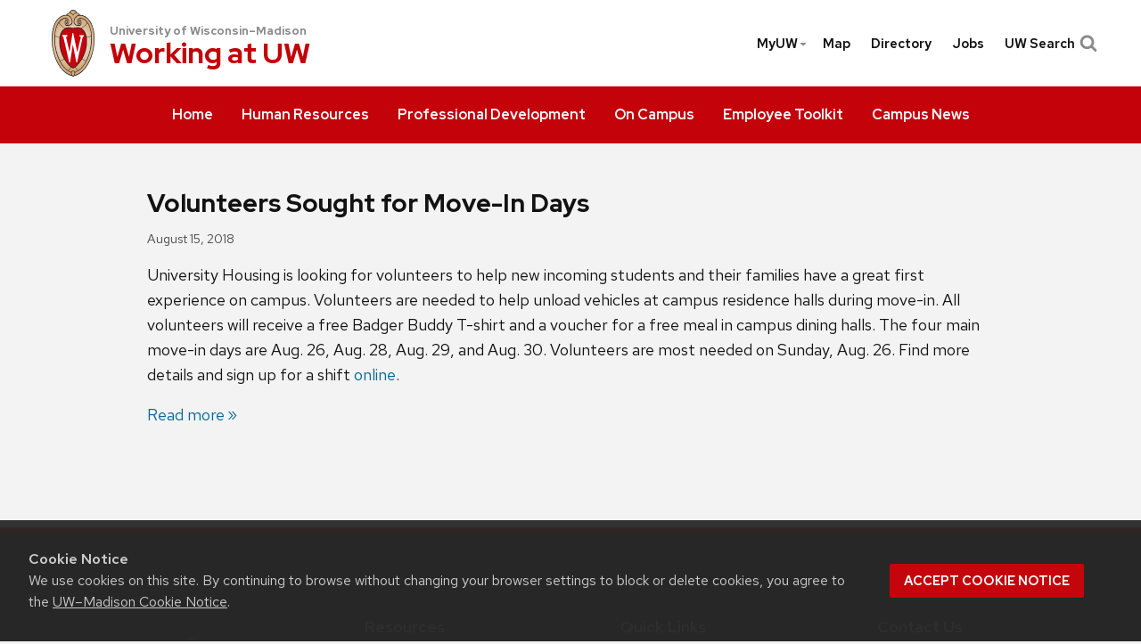

--- FILE ---
content_type: text/css
request_url: https://working.wisc.edu/content/themes/working-at-uw/style.css?ver=0.0.1
body_size: 92097
content:
/*!
Theme Name: Working at UW
Theme URI: 
Description: Theme description
Version: 0.1
Author: University Marketing
Author URI: http://umark.wisc.edu
*//*! normalize.css v3.0.3 | MIT License | github.com/necolas/normalize.css */html{font-family:sans-serif;-ms-text-size-adjust:100%;-webkit-text-size-adjust:100%}body{margin:0}article,aside,details,figcaption,figure,footer,header,hgroup,main,menu,nav,section,summary{display:block}audio,canvas,progress,video{display:inline-block;vertical-align:baseline}audio:not([controls]){display:none;height:0}[hidden],template{display:none}a{background-color:rgba(0,0,0,0)}a:active,a:hover{outline:0}abbr[title]{border-bottom:1px dotted}b,strong{font-weight:bold}dfn{font-style:italic}h1{font-size:2em;margin:.67em 0}mark{background:#ff0;color:#000}small{font-size:80%}sub,sup{font-size:75%;line-height:0;position:relative;vertical-align:baseline}sup{top:-0.5em}sub{bottom:-0.25em}img{border:0}svg:not(:root){overflow:hidden}figure{margin:1em 40px}hr{-webkit-box-sizing:content-box;box-sizing:content-box;height:0}pre{overflow:auto}code,kbd,pre,samp{font-family:monospace,monospace;font-size:1em}button,input,optgroup,select,textarea{color:inherit;font:inherit;margin:0}button{overflow:visible}button,select{text-transform:none}button,html input[type=button],input[type=reset],input[type=submit]{-webkit-appearance:button;cursor:pointer}button[disabled],html input[disabled]{cursor:default}button::-moz-focus-inner,input::-moz-focus-inner{border:0;padding:0}input{line-height:normal}input[type=checkbox],input[type=radio]{-webkit-box-sizing:border-box;box-sizing:border-box;padding:0}input[type=number]::-webkit-inner-spin-button,input[type=number]::-webkit-outer-spin-button{height:auto}input[type=search]{-webkit-appearance:textfield;-webkit-box-sizing:content-box;box-sizing:content-box}input[type=search]::-webkit-search-cancel-button,input[type=search]::-webkit-search-decoration{-webkit-appearance:none}fieldset{border:1px solid silver;margin:0 2px;padding:.35em .625em .75em}legend{border:0;padding:0}textarea{overflow:auto}optgroup{font-weight:bold}table{border-collapse:collapse;border-spacing:0}td,th{padding:0}.foundation-mq{font-family:"small=0em&medium=40em&large=64em&xlarge=75em&xxlarge=90em"}html,body{font-size:100%;-webkit-box-sizing:border-box;box-sizing:border-box}*,*:before,*:after{-webkit-box-sizing:inherit;box-sizing:inherit}body{padding:0;margin:0;font-family:"Red Hat Text",sans-serif;font-weight:normal;line-height:1.5;color:#121212;background:#fff;-webkit-font-smoothing:antialiased;-moz-osx-font-smoothing:grayscale}img{max-width:100%;height:auto;-ms-interpolation-mode:bicubic;display:inline-block;vertical-align:middle}textarea{height:auto;min-height:50px;border-radius:0}select{width:100%;border-radius:0}#map_canvas img,#map_canvas embed,#map_canvas object,.map_canvas img,.map_canvas embed,.map_canvas object,.mqa-display img,.mqa-display embed,.mqa-display object{max-width:none !important}button{-webkit-appearance:none;-moz-appearance:none;background:rgba(0,0,0,0);padding:0;border:0;border-radius:0;line-height:1}.row{max-width:62.5rem;display:-webkit-box;display:-webkit-flex;display:-ms-flexbox;display:flex;-webkit-box-orient:horizontal;-webkit-box-direction:normal;-webkit-flex-flow:row wrap;-ms-flex-flow:row wrap;flex-flow:row wrap;margin-left:auto;margin-right:auto}.row .row,.column-row .row{margin-left:-1.5625rem;margin-right:-1.5625rem}.column,.columns{-webkit-box-flex:1;-webkit-flex:1 1 0px;-ms-flex:1 1 0px;flex:1 1 0px;padding-left:1.5625rem;padding-right:1.5625rem}.small-1{-webkit-box-flex:0;-webkit-flex:0 0 8.3333333333%;-ms-flex:0 0 8.3333333333%;flex:0 0 8.3333333333%;max-width:8.3333333333%}.small-2{-webkit-box-flex:0;-webkit-flex:0 0 16.6666666667%;-ms-flex:0 0 16.6666666667%;flex:0 0 16.6666666667%;max-width:16.6666666667%}.small-3{-webkit-box-flex:0;-webkit-flex:0 0 25%;-ms-flex:0 0 25%;flex:0 0 25%;max-width:25%}.small-4{-webkit-box-flex:0;-webkit-flex:0 0 33.3333333333%;-ms-flex:0 0 33.3333333333%;flex:0 0 33.3333333333%;max-width:33.3333333333%}.small-5{-webkit-box-flex:0;-webkit-flex:0 0 41.6666666667%;-ms-flex:0 0 41.6666666667%;flex:0 0 41.6666666667%;max-width:41.6666666667%}.small-6{-webkit-box-flex:0;-webkit-flex:0 0 50%;-ms-flex:0 0 50%;flex:0 0 50%;max-width:50%}.small-7{-webkit-box-flex:0;-webkit-flex:0 0 58.3333333333%;-ms-flex:0 0 58.3333333333%;flex:0 0 58.3333333333%;max-width:58.3333333333%}.small-8{-webkit-box-flex:0;-webkit-flex:0 0 66.6666666667%;-ms-flex:0 0 66.6666666667%;flex:0 0 66.6666666667%;max-width:66.6666666667%}.small-9{-webkit-box-flex:0;-webkit-flex:0 0 75%;-ms-flex:0 0 75%;flex:0 0 75%;max-width:75%}.small-10{-webkit-box-flex:0;-webkit-flex:0 0 83.3333333333%;-ms-flex:0 0 83.3333333333%;flex:0 0 83.3333333333%;max-width:83.3333333333%}.small-11{-webkit-box-flex:0;-webkit-flex:0 0 91.6666666667%;-ms-flex:0 0 91.6666666667%;flex:0 0 91.6666666667%;max-width:91.6666666667%}.small-12{-webkit-box-flex:0;-webkit-flex:0 0 100%;-ms-flex:0 0 100%;flex:0 0 100%;max-width:100%}@media screen and (min-width: 40em){.medium-1{-webkit-box-flex:0;-webkit-flex:0 0 8.3333333333%;-ms-flex:0 0 8.3333333333%;flex:0 0 8.3333333333%;max-width:8.3333333333%}.medium-2{-webkit-box-flex:0;-webkit-flex:0 0 16.6666666667%;-ms-flex:0 0 16.6666666667%;flex:0 0 16.6666666667%;max-width:16.6666666667%}.medium-3{-webkit-box-flex:0;-webkit-flex:0 0 25%;-ms-flex:0 0 25%;flex:0 0 25%;max-width:25%}.medium-4{-webkit-box-flex:0;-webkit-flex:0 0 33.3333333333%;-ms-flex:0 0 33.3333333333%;flex:0 0 33.3333333333%;max-width:33.3333333333%}.medium-5{-webkit-box-flex:0;-webkit-flex:0 0 41.6666666667%;-ms-flex:0 0 41.6666666667%;flex:0 0 41.6666666667%;max-width:41.6666666667%}.medium-6{-webkit-box-flex:0;-webkit-flex:0 0 50%;-ms-flex:0 0 50%;flex:0 0 50%;max-width:50%}.medium-7{-webkit-box-flex:0;-webkit-flex:0 0 58.3333333333%;-ms-flex:0 0 58.3333333333%;flex:0 0 58.3333333333%;max-width:58.3333333333%}.medium-8{-webkit-box-flex:0;-webkit-flex:0 0 66.6666666667%;-ms-flex:0 0 66.6666666667%;flex:0 0 66.6666666667%;max-width:66.6666666667%}.medium-9{-webkit-box-flex:0;-webkit-flex:0 0 75%;-ms-flex:0 0 75%;flex:0 0 75%;max-width:75%}.medium-10{-webkit-box-flex:0;-webkit-flex:0 0 83.3333333333%;-ms-flex:0 0 83.3333333333%;flex:0 0 83.3333333333%;max-width:83.3333333333%}.medium-11{-webkit-box-flex:0;-webkit-flex:0 0 91.6666666667%;-ms-flex:0 0 91.6666666667%;flex:0 0 91.6666666667%;max-width:91.6666666667%}.medium-12{-webkit-box-flex:0;-webkit-flex:0 0 100%;-ms-flex:0 0 100%;flex:0 0 100%;max-width:100%}}@media screen and (min-width: 64em){.large-1{-webkit-box-flex:0;-webkit-flex:0 0 8.3333333333%;-ms-flex:0 0 8.3333333333%;flex:0 0 8.3333333333%;max-width:8.3333333333%}.large-2{-webkit-box-flex:0;-webkit-flex:0 0 16.6666666667%;-ms-flex:0 0 16.6666666667%;flex:0 0 16.6666666667%;max-width:16.6666666667%}.large-3{-webkit-box-flex:0;-webkit-flex:0 0 25%;-ms-flex:0 0 25%;flex:0 0 25%;max-width:25%}.large-4{-webkit-box-flex:0;-webkit-flex:0 0 33.3333333333%;-ms-flex:0 0 33.3333333333%;flex:0 0 33.3333333333%;max-width:33.3333333333%}.large-5{-webkit-box-flex:0;-webkit-flex:0 0 41.6666666667%;-ms-flex:0 0 41.6666666667%;flex:0 0 41.6666666667%;max-width:41.6666666667%}.large-6{-webkit-box-flex:0;-webkit-flex:0 0 50%;-ms-flex:0 0 50%;flex:0 0 50%;max-width:50%}.large-7{-webkit-box-flex:0;-webkit-flex:0 0 58.3333333333%;-ms-flex:0 0 58.3333333333%;flex:0 0 58.3333333333%;max-width:58.3333333333%}.large-8{-webkit-box-flex:0;-webkit-flex:0 0 66.6666666667%;-ms-flex:0 0 66.6666666667%;flex:0 0 66.6666666667%;max-width:66.6666666667%}.large-9{-webkit-box-flex:0;-webkit-flex:0 0 75%;-ms-flex:0 0 75%;flex:0 0 75%;max-width:75%}.large-10{-webkit-box-flex:0;-webkit-flex:0 0 83.3333333333%;-ms-flex:0 0 83.3333333333%;flex:0 0 83.3333333333%;max-width:83.3333333333%}.large-11{-webkit-box-flex:0;-webkit-flex:0 0 91.6666666667%;-ms-flex:0 0 91.6666666667%;flex:0 0 91.6666666667%;max-width:91.6666666667%}.large-12{-webkit-box-flex:0;-webkit-flex:0 0 100%;-ms-flex:0 0 100%;flex:0 0 100%;max-width:100%}}@media screen and (min-width: 75em){.xlarge-1{-webkit-box-flex:0;-webkit-flex:0 0 8.3333333333%;-ms-flex:0 0 8.3333333333%;flex:0 0 8.3333333333%;max-width:8.3333333333%}.xlarge-2{-webkit-box-flex:0;-webkit-flex:0 0 16.6666666667%;-ms-flex:0 0 16.6666666667%;flex:0 0 16.6666666667%;max-width:16.6666666667%}.xlarge-3{-webkit-box-flex:0;-webkit-flex:0 0 25%;-ms-flex:0 0 25%;flex:0 0 25%;max-width:25%}.xlarge-4{-webkit-box-flex:0;-webkit-flex:0 0 33.3333333333%;-ms-flex:0 0 33.3333333333%;flex:0 0 33.3333333333%;max-width:33.3333333333%}.xlarge-5{-webkit-box-flex:0;-webkit-flex:0 0 41.6666666667%;-ms-flex:0 0 41.6666666667%;flex:0 0 41.6666666667%;max-width:41.6666666667%}.xlarge-6{-webkit-box-flex:0;-webkit-flex:0 0 50%;-ms-flex:0 0 50%;flex:0 0 50%;max-width:50%}.xlarge-7{-webkit-box-flex:0;-webkit-flex:0 0 58.3333333333%;-ms-flex:0 0 58.3333333333%;flex:0 0 58.3333333333%;max-width:58.3333333333%}.xlarge-8{-webkit-box-flex:0;-webkit-flex:0 0 66.6666666667%;-ms-flex:0 0 66.6666666667%;flex:0 0 66.6666666667%;max-width:66.6666666667%}.xlarge-9{-webkit-box-flex:0;-webkit-flex:0 0 75%;-ms-flex:0 0 75%;flex:0 0 75%;max-width:75%}.xlarge-10{-webkit-box-flex:0;-webkit-flex:0 0 83.3333333333%;-ms-flex:0 0 83.3333333333%;flex:0 0 83.3333333333%;max-width:83.3333333333%}.xlarge-11{-webkit-box-flex:0;-webkit-flex:0 0 91.6666666667%;-ms-flex:0 0 91.6666666667%;flex:0 0 91.6666666667%;max-width:91.6666666667%}.xlarge-12{-webkit-box-flex:0;-webkit-flex:0 0 100%;-ms-flex:0 0 100%;flex:0 0 100%;max-width:100%}}@media screen and (min-width: 90em){.xxlarge-1{-webkit-box-flex:0;-webkit-flex:0 0 8.3333333333%;-ms-flex:0 0 8.3333333333%;flex:0 0 8.3333333333%;max-width:8.3333333333%}.xxlarge-2{-webkit-box-flex:0;-webkit-flex:0 0 16.6666666667%;-ms-flex:0 0 16.6666666667%;flex:0 0 16.6666666667%;max-width:16.6666666667%}.xxlarge-3{-webkit-box-flex:0;-webkit-flex:0 0 25%;-ms-flex:0 0 25%;flex:0 0 25%;max-width:25%}.xxlarge-4{-webkit-box-flex:0;-webkit-flex:0 0 33.3333333333%;-ms-flex:0 0 33.3333333333%;flex:0 0 33.3333333333%;max-width:33.3333333333%}.xxlarge-5{-webkit-box-flex:0;-webkit-flex:0 0 41.6666666667%;-ms-flex:0 0 41.6666666667%;flex:0 0 41.6666666667%;max-width:41.6666666667%}.xxlarge-6{-webkit-box-flex:0;-webkit-flex:0 0 50%;-ms-flex:0 0 50%;flex:0 0 50%;max-width:50%}.xxlarge-7{-webkit-box-flex:0;-webkit-flex:0 0 58.3333333333%;-ms-flex:0 0 58.3333333333%;flex:0 0 58.3333333333%;max-width:58.3333333333%}.xxlarge-8{-webkit-box-flex:0;-webkit-flex:0 0 66.6666666667%;-ms-flex:0 0 66.6666666667%;flex:0 0 66.6666666667%;max-width:66.6666666667%}.xxlarge-9{-webkit-box-flex:0;-webkit-flex:0 0 75%;-ms-flex:0 0 75%;flex:0 0 75%;max-width:75%}.xxlarge-10{-webkit-box-flex:0;-webkit-flex:0 0 83.3333333333%;-ms-flex:0 0 83.3333333333%;flex:0 0 83.3333333333%;max-width:83.3333333333%}.xxlarge-11{-webkit-box-flex:0;-webkit-flex:0 0 91.6666666667%;-ms-flex:0 0 91.6666666667%;flex:0 0 91.6666666667%;max-width:91.6666666667%}.xxlarge-12{-webkit-box-flex:0;-webkit-flex:0 0 100%;-ms-flex:0 0 100%;flex:0 0 100%;max-width:100%}}@media screen and (min-width: 40em){.medium-expand{-webkit-box-flex:1;-webkit-flex:1 1 0px;-ms-flex:1 1 0px;flex:1 1 0px}}@media screen and (min-width: 64em){.large-expand{-webkit-box-flex:1;-webkit-flex:1 1 0px;-ms-flex:1 1 0px;flex:1 1 0px}}@media screen and (min-width: 75em){.xlarge-expand{-webkit-box-flex:1;-webkit-flex:1 1 0px;-ms-flex:1 1 0px;flex:1 1 0px}}@media screen and (min-width: 90em){.xxlarge-expand{-webkit-box-flex:1;-webkit-flex:1 1 0px;-ms-flex:1 1 0px;flex:1 1 0px}}.shrink{-webkit-box-flex:0;-webkit-flex:0 0 auto;-ms-flex:0 0 auto;flex:0 0 auto}.row.medium-unstack .column{-webkit-box-flex:0;-webkit-flex:0 0 100%;-ms-flex:0 0 100%;flex:0 0 100%}@media screen and (min-width: 40em){.row.medium-unstack .column{-webkit-box-flex:1;-webkit-flex:1 1 0px;-ms-flex:1 1 0px;flex:1 1 0px}}.row.large-unstack .column{-webkit-box-flex:0;-webkit-flex:0 0 100%;-ms-flex:0 0 100%;flex:0 0 100%}@media screen and (min-width: 64em){.row.large-unstack .column{-webkit-box-flex:1;-webkit-flex:1 1 0px;-ms-flex:1 1 0px;flex:1 1 0px}}.row.xlarge-unstack .column{-webkit-box-flex:0;-webkit-flex:0 0 100%;-ms-flex:0 0 100%;flex:0 0 100%}@media screen and (min-width: 75em){.row.xlarge-unstack .column{-webkit-box-flex:1;-webkit-flex:1 1 0px;-ms-flex:1 1 0px;flex:1 1 0px}}.row.xxlarge-unstack .column{-webkit-box-flex:0;-webkit-flex:0 0 100%;-ms-flex:0 0 100%;flex:0 0 100%}@media screen and (min-width: 90em){.row.xxlarge-unstack .column{-webkit-box-flex:1;-webkit-flex:1 1 0px;-ms-flex:1 1 0px;flex:1 1 0px}}.small-order-1{-webkit-box-ordinal-group:2;-webkit-order:1;-ms-flex-order:1;order:1}.small-order-2{-webkit-box-ordinal-group:3;-webkit-order:2;-ms-flex-order:2;order:2}.small-order-3{-webkit-box-ordinal-group:4;-webkit-order:3;-ms-flex-order:3;order:3}.small-order-4{-webkit-box-ordinal-group:5;-webkit-order:4;-ms-flex-order:4;order:4}.small-order-5{-webkit-box-ordinal-group:6;-webkit-order:5;-ms-flex-order:5;order:5}.small-order-6{-webkit-box-ordinal-group:7;-webkit-order:6;-ms-flex-order:6;order:6}@media screen and (min-width: 40em){.medium-order-1{-webkit-box-ordinal-group:2;-webkit-order:1;-ms-flex-order:1;order:1}.medium-order-2{-webkit-box-ordinal-group:3;-webkit-order:2;-ms-flex-order:2;order:2}.medium-order-3{-webkit-box-ordinal-group:4;-webkit-order:3;-ms-flex-order:3;order:3}.medium-order-4{-webkit-box-ordinal-group:5;-webkit-order:4;-ms-flex-order:4;order:4}.medium-order-5{-webkit-box-ordinal-group:6;-webkit-order:5;-ms-flex-order:5;order:5}.medium-order-6{-webkit-box-ordinal-group:7;-webkit-order:6;-ms-flex-order:6;order:6}}@media screen and (min-width: 64em){.large-order-1{-webkit-box-ordinal-group:2;-webkit-order:1;-ms-flex-order:1;order:1}.large-order-2{-webkit-box-ordinal-group:3;-webkit-order:2;-ms-flex-order:2;order:2}.large-order-3{-webkit-box-ordinal-group:4;-webkit-order:3;-ms-flex-order:3;order:3}.large-order-4{-webkit-box-ordinal-group:5;-webkit-order:4;-ms-flex-order:4;order:4}.large-order-5{-webkit-box-ordinal-group:6;-webkit-order:5;-ms-flex-order:5;order:5}.large-order-6{-webkit-box-ordinal-group:7;-webkit-order:6;-ms-flex-order:6;order:6}}@media screen and (min-width: 75em){.xlarge-order-1{-webkit-box-ordinal-group:2;-webkit-order:1;-ms-flex-order:1;order:1}.xlarge-order-2{-webkit-box-ordinal-group:3;-webkit-order:2;-ms-flex-order:2;order:2}.xlarge-order-3{-webkit-box-ordinal-group:4;-webkit-order:3;-ms-flex-order:3;order:3}.xlarge-order-4{-webkit-box-ordinal-group:5;-webkit-order:4;-ms-flex-order:4;order:4}.xlarge-order-5{-webkit-box-ordinal-group:6;-webkit-order:5;-ms-flex-order:5;order:5}.xlarge-order-6{-webkit-box-ordinal-group:7;-webkit-order:6;-ms-flex-order:6;order:6}}@media screen and (min-width: 90em){.xxlarge-order-1{-webkit-box-ordinal-group:2;-webkit-order:1;-ms-flex-order:1;order:1}.xxlarge-order-2{-webkit-box-ordinal-group:3;-webkit-order:2;-ms-flex-order:2;order:2}.xxlarge-order-3{-webkit-box-ordinal-group:4;-webkit-order:3;-ms-flex-order:3;order:3}.xxlarge-order-4{-webkit-box-ordinal-group:5;-webkit-order:4;-ms-flex-order:4;order:4}.xxlarge-order-5{-webkit-box-ordinal-group:6;-webkit-order:5;-ms-flex-order:5;order:5}.xxlarge-order-6{-webkit-box-ordinal-group:7;-webkit-order:6;-ms-flex-order:6;order:6}}.row.align-right{-webkit-box-pack:end;-webkit-justify-content:flex-end;-ms-flex-pack:end;justify-content:flex-end}.row.align-center{-webkit-box-pack:center;-webkit-justify-content:center;-ms-flex-pack:center;justify-content:center}.row.align-justify{-webkit-box-pack:justify;-webkit-justify-content:space-between;-ms-flex-pack:justify;justify-content:space-between}.row.align-spaced{-webkit-justify-content:space-around;-ms-flex-pack:distribute;justify-content:space-around}.row.align-top{-webkit-box-align:start;-webkit-align-items:flex-start;-ms-flex-align:start;align-items:flex-start}.column.align-top{-webkit-align-self:flex-start;-ms-flex-item-align:start;align-self:flex-start}.row.align-bottom{-webkit-box-align:end;-webkit-align-items:flex-end;-ms-flex-align:end;align-items:flex-end}.column.align-bottom{-webkit-align-self:flex-end;-ms-flex-item-align:end;align-self:flex-end}.row.align-middle{-webkit-box-align:center;-webkit-align-items:center;-ms-flex-align:center;align-items:center}.column.align-middle{-webkit-align-self:center;-ms-flex-item-align:center;align-self:center}.row.align-stretch{-webkit-box-align:stretch;-webkit-align-items:stretch;-ms-flex-align:stretch;align-items:stretch}.column.align-stretch{-webkit-align-self:stretch;-ms-flex-item-align:stretch;align-self:stretch}div,dl,dt,dd,ul,ol,li,h1,h2,h3,h4,h5,h6,pre,form,p,blockquote,th,td{margin:0;padding:0}p{font-size:inherit;line-height:1.6;margin-bottom:1rem;text-rendering:optimizeLegibility}em,i{font-style:italic;line-height:inherit}strong,b{font-weight:bold;line-height:inherit}small{font-size:80%;line-height:inherit}h1,h2,h3,h4,h5,h6{font-family:"Red Hat Text",sans-serif;font-weight:800;font-style:normal;color:inherit;text-rendering:optimizeLegibility;margin-top:0;margin-bottom:.5rem;line-height:1.4}h1 small,h2 small,h3 small,h4 small,h5 small,h6 small{color:#cacaca;line-height:0}h1{font-size:1.5rem}h2{font-size:1.25rem}h3{font-size:1.1875rem}h4{font-size:1.125rem}h5{font-size:1.0625rem}h6{font-size:1rem}@media screen and (min-width: 40em){h1{font-size:3rem}h2{font-size:2.5rem}h3{font-size:1.9375rem}h4{font-size:1.5625rem}h5{font-size:1.25rem}h6{font-size:1rem}}a{color:#036796;text-decoration:none;line-height:inherit;cursor:pointer}a:hover,a:focus{color:rgb(2.58,88.58,129)}a img{border:0}hr{max-width:62.5rem;height:0;border-right:0;border-top:0;border-bottom:1px solid #cacaca;border-left:0;margin:1.25rem auto;clear:both}ul,ol,dl{line-height:1.6;margin-bottom:1rem;list-style-position:outside}li{font-size:inherit}ul{list-style-type:disc;margin-left:1.25rem}ol{margin-left:1.25rem}ul ul,ul ol,ol ul,ol ol{margin-left:1.25rem;margin-bottom:0;list-style-type:inherit}dl{margin-bottom:1rem}dl dt{margin-bottom:.3rem;font-weight:bold}blockquote{margin:0 0 1rem;padding:.5625rem 1.25rem 0 1.1875rem;border-left:0px solid #cacaca}blockquote,blockquote p{line-height:1.6;color:#8a8a8a}cite{display:block;font-size:1rem;color:currentColor}cite:before{content:"— "}abbr{color:#121212;cursor:help;border-bottom:none}code{font-family:Consolas,"Liberation Mono",Courier,monospace;font-weight:normal;color:#0a0a0a;background-color:#e6e6e6;border:1px solid #cacaca;padding:.125rem .3125rem .0625rem}kbd{padding:.125rem .25rem 0;margin:0;background-color:#e6e6e6;color:#0a0a0a;font-family:Consolas,"Liberation Mono",Courier,monospace}.subheader{margin-top:.2rem;margin-bottom:.5rem;font-weight:normal;line-height:1.4;color:#8a8a8a}.lead{font-size:125%;line-height:1.6}.stat{font-size:2.5rem;line-height:1}p+.stat{margin-top:-1rem}.no-bullet{margin-left:0;list-style:none}.text-left{text-align:left}.text-right{text-align:right}.text-center{text-align:center}.text-justify{text-align:justify}@media screen and (min-width: 40em){.medium-text-left{text-align:left}.medium-text-right{text-align:right}.medium-text-center{text-align:center}.medium-text-justify{text-align:justify}}@media screen and (min-width: 64em){.large-text-left{text-align:left}.large-text-right{text-align:right}.large-text-center{text-align:center}.large-text-justify{text-align:justify}}@media screen and (min-width: 75em){.xlarge-text-left{text-align:left}.xlarge-text-right{text-align:right}.xlarge-text-center{text-align:center}.xlarge-text-justify{text-align:justify}}@media screen and (min-width: 90em){.xxlarge-text-left{text-align:left}.xxlarge-text-right{text-align:right}.xxlarge-text-center{text-align:center}.xxlarge-text-justify{text-align:justify}}.show-for-print{display:none !important}@media print{*{background:rgba(0,0,0,0) !important;color:#000 !important;-webkit-box-shadow:none !important;box-shadow:none !important;text-shadow:none !important}.show-for-print{display:block !important}.hide-for-print{display:none !important}table.show-for-print{display:table !important}thead.show-for-print{display:table-header-group !important}tbody.show-for-print{display:table-row-group !important}tr.show-for-print{display:table-row !important}td.show-for-print{display:table-cell !important}th.show-for-print{display:table-cell !important}a,a:visited{text-decoration:underline}a[href]:after{content:" (" attr(href) ")"}.ir a:after,a[href^="javascript:"]:after,a[href^="#"]:after{content:""}abbr[title]:after{content:" (" attr(title) ")"}pre,blockquote{border:1px solid #999;page-break-inside:avoid}thead{display:table-header-group}tr,img{page-break-inside:avoid}img{max-width:100% !important}@page{margin:.5cm}p,h2,h3{orphans:3;widows:3}h2,h3{page-break-after:avoid}}.button{display:inline-block;text-align:center;line-height:1;cursor:pointer;-webkit-appearance:none;-webkit-transition:all .25s ease-out;transition:all .25s ease-out;vertical-align:middle;border:1px solid rgba(0,0,0,0);border-radius:0;padding:.7em 1em;margin:0 1rem 1rem 0;font-size:1.125rem;background:#c3020a;color:#fff}[data-whatinput=mouse] .button{outline:0}.button:hover,.button:focus{background:rgb(165.75,1.7,8.5);color:#fff}.button.tiny{font-size:.6rem}.button.small{font-size:.75rem}.button.large{font-size:1.25rem}.button.expanded{display:block;width:100%;margin-left:0;margin-right:0}.button.primary{background:#c3020a;color:#fff}.button.primary:hover,.button.primary:focus{background:rgb(156,1.6,8);color:#fff}.button.secondary{background:#777;color:#fff}.button.secondary:hover,.button.secondary:focus{background:rgb(95.2,95.2,95.2);color:#fff}.button.success{background:#3adb76;color:#fff}.button.success:hover,.button.success:focus{background:rgb(34.2386266094,187.3613733906,91.3030042918);color:#fff}.button.alert{background:#ec5840;color:#fff}.button.alert:hover,.button.alert:focus{background:rgb(218.2857142857,49.1428571429,21.7142857143);color:#fff}.button.warning{background:#ffae00;color:#fff}.button.warning:hover,.button.warning:focus{background:rgb(204,139.2,0);color:#fff}.button.hollow{border:1px solid #c3020a;color:#c3020a}.button.hollow,.button.hollow:hover,.button.hollow:focus{background:rgba(0,0,0,0)}.button.hollow:hover,.button.hollow:focus{border-color:rgb(97.5,1,5);color:rgb(97.5,1,5)}.button.hollow.primary{border:1px solid #c3020a;color:#c3020a}.button.hollow.primary:hover,.button.hollow.primary:focus{border-color:rgb(97.5,1,5);color:rgb(97.5,1,5)}.button.hollow.secondary{border:1px solid #777;color:#777}.button.hollow.secondary:hover,.button.hollow.secondary:focus{border-color:rgb(59.5,59.5,59.5);color:rgb(59.5,59.5,59.5)}.button.hollow.success{border:1px solid #3adb76;color:#3adb76}.button.hollow.success:hover,.button.hollow.success:focus{border-color:rgb(21.3991416309,117.1008583691,57.0643776824);color:rgb(21.3991416309,117.1008583691,57.0643776824)}.button.hollow.alert{border:1px solid #ec5840;color:#ec5840}.button.hollow.alert:hover,.button.hollow.alert:focus{border-color:rgb(136.4285714286,30.7142857143,13.5714285714);color:rgb(136.4285714286,30.7142857143,13.5714285714)}.button.hollow.warning{border:1px solid #ffae00;color:#ffae00}.button.hollow.warning:hover,.button.hollow.warning:focus{border-color:rgb(127.5,87,0);color:rgb(127.5,87,0)}.button.disabled,.button[disabled]{opacity:.25;cursor:not-allowed;pointer-events:none}.button.dropdown::after{content:"";display:block;width:0;height:0;border:inset .4em;border-color:#fff rgba(0,0,0,0) rgba(0,0,0,0);border-top-style:solid;position:relative;top:.4em;float:right;margin-left:1em;display:inline-block}.button.arrow-only::after{margin-left:0;float:none;top:.2em}.hide{display:none !important}.invisible{visibility:hidden}@media screen and (min-width: 0em)and (max-width: 39.9375em){.hide-for-small-only{display:none !important}}@media screen and (max-width: 0em),screen and (min-width: 40em){.show-for-small-only{display:none !important}}@media screen and (min-width: 40em){.hide-for-medium{display:none !important}}@media screen and (max-width: 39.9375em){.show-for-medium{display:none !important}}@media screen and (min-width: 40em)and (max-width: 63.9375em){.hide-for-medium-only{display:none !important}}@media screen and (max-width: 39.9375em),screen and (min-width: 64em){.show-for-medium-only{display:none !important}}@media screen and (min-width: 64em){.hide-for-large{display:none !important}}@media screen and (max-width: 63.9375em){.show-for-large{display:none !important}}@media screen and (min-width: 64em)and (max-width: 74.9375em){.hide-for-large-only{display:none !important}}@media screen and (max-width: 63.9375em),screen and (min-width: 75em){.show-for-large-only{display:none !important}}@media screen and (min-width: 75em){.hide-for-xlarge{display:none !important}}@media screen and (max-width: 74.9375em){.show-for-xlarge{display:none !important}}@media screen and (min-width: 75em)and (max-width: 89.9375em){.hide-for-xlarge-only{display:none !important}}@media screen and (max-width: 74.9375em),screen and (min-width: 90em){.show-for-xlarge-only{display:none !important}}@media screen and (min-width: 90em){.hide-for-xxlarge{display:none !important}}@media screen and (max-width: 89.9375em){.show-for-xxlarge{display:none !important}}@media screen and (min-width: 90em){.hide-for-xxlarge-only{display:none !important}}@media screen and (max-width: 89.9375em){.show-for-xxlarge-only{display:none !important}}.show-for-sr,.show-on-focus{position:absolute !important;width:1px;height:1px;overflow:hidden;clip:rect(0, 0, 0, 0)}.show-on-focus:active,.show-on-focus:focus{position:static !important;height:auto;width:auto;overflow:visible;clip:auto}.show-for-landscape,.hide-for-portrait{display:block !important}@media screen and (orientation: landscape){.show-for-landscape,.hide-for-portrait{display:block !important}}@media screen and (orientation: portrait){.show-for-landscape,.hide-for-portrait{display:none !important}}.hide-for-landscape,.show-for-portrait{display:none !important}@media screen and (orientation: landscape){.hide-for-landscape,.show-for-portrait{display:none !important}}@media screen and (orientation: portrait){.hide-for-landscape,.show-for-portrait{display:block !important}}.float-left{float:left !important}.float-right{float:right !important}.float-center{display:block;margin-left:auto;margin-right:auto}.clearfix::before,.clearfix::after{content:" ";display:table}.clearfix::after{clear:both}.callout{margin:0 0 1rem 0;padding:1rem;border:1px solid rgba(10,10,10,.25);border-radius:0;position:relative;color:#121212;background-color:#fff}.callout>:first-child{margin-top:0}.callout>:last-child{margin-bottom:0}.callout.primary{background-color:rgb(254.5233502538,208.5266497462,210.433248731)}.callout.secondary{background-color:hsl(0,0%,92%)}.callout.success{background-color:rgb(225.45,249.6,234.45)}.callout.alert{background-color:rgb(252.15,229.95,226.35)}.callout.warning{background-color:rgb(255,242.85,216.75)}.callout.small{padding-top:.5rem;padding-right:.5rem;padding-bottom:.5rem;padding-left:.5rem}.callout.large{padding-top:3rem;padding-right:3rem;padding-bottom:3rem;padding-left:3rem}.dropdown-pane{background-color:#fff;border:1px solid #cacaca;display:block;padding:1rem;position:absolute;visibility:hidden;width:300px;z-index:10;border-radius:0}.dropdown-pane.is-open{visibility:visible}.dropdown-pane.tiny{width:100px}.dropdown-pane.small{width:200px}.dropdown-pane.large{width:400px}[data-whatinput=mouse] .dropdown.menu a{outline:0}.dropdown.menu .is-dropdown-submenu-parent{position:relative}.dropdown.menu .is-dropdown-submenu-parent a::after{float:right;margin-top:3px;margin-left:10px}.dropdown.menu .is-dropdown-submenu-parent.is-down-arrow a{padding-right:1.5rem;position:relative}.dropdown.menu .is-dropdown-submenu-parent.is-down-arrow>a::after{content:"";display:block;width:0;height:0;border:inset 5px;border-color:#036796 rgba(0,0,0,0) rgba(0,0,0,0);border-top-style:solid;position:absolute;top:.825rem;right:5px}.dropdown.menu .is-dropdown-submenu-parent.is-left-arrow>a::after{content:"";display:block;width:0;height:0;border:inset 5px;border-color:rgba(0,0,0,0) #036796 rgba(0,0,0,0) rgba(0,0,0,0);border-right-style:solid;float:left;margin-left:0;margin-right:10px}.dropdown.menu .is-dropdown-submenu-parent.is-right-arrow>a::after{content:"";display:block;width:0;height:0;border:inset 5px;border-color:rgba(0,0,0,0) rgba(0,0,0,0) rgba(0,0,0,0) #036796;border-left-style:solid}.dropdown.menu .is-dropdown-submenu-parent.is-left-arrow.opens-inner .submenu{right:0;left:auto}.dropdown.menu .is-dropdown-submenu-parent.is-right-arrow.opens-inner .submenu{left:0;right:auto}.dropdown.menu .is-dropdown-submenu-parent.opens-inner .submenu{top:100%}.no-js .dropdown.menu ul{display:none}.dropdown.menu .submenu{display:none;position:absolute;top:0;left:100%;min-width:200px;z-index:1;background:#fff;border:1px solid #cacaca}.dropdown.menu .submenu>li{width:100%}.dropdown.menu .submenu.first-sub{top:100%;left:0;right:auto}.dropdown.menu .submenu:not(.js-dropdown-nohover)>.is-dropdown-submenu-parent:hover>.dropdown.menu .submenu,.dropdown.menu .submenu.js-dropdown-active{display:block}.dropdown.menu .is-dropdown-submenu-parent.opens-left .submenu{left:auto;right:100%}.dropdown.menu.align-right .submenu.first-sub{top:100%;left:auto;right:0}.is-dropdown-menu.vertical{width:100px}.is-dropdown-menu.vertical.align-right{float:right}.is-dropdown-menu.vertical>li .submenu{top:0;left:100%}.menu{margin:0;list-style-type:none}.menu>li{display:table-cell;vertical-align:middle}[data-whatinput=mouse] .menu>li{outline:0}.menu>li:not(.menu-text)>a{display:block;padding:.7rem 1rem;line-height:1}.menu input,.menu a,.menu button{margin-bottom:0}.menu>li>a>img,.menu>li>a>i{vertical-align:middle}.menu>li>a>span{vertical-align:middle}.menu>li>a>img,.menu>li>a>i{display:inline-block;margin-right:.25rem}.menu>li{display:table-cell}.menu.vertical>li{display:block}@media screen and (min-width: 40em){.menu.medium-horizontal>li{display:table-cell}.menu.medium-vertical>li{display:block}}@media screen and (min-width: 64em){.menu.large-horizontal>li{display:table-cell}.menu.large-vertical>li{display:block}}@media screen and (min-width: 75em){.menu.xlarge-horizontal>li{display:table-cell}.menu.xlarge-vertical>li{display:block}}@media screen and (min-width: 90em){.menu.xxlarge-horizontal>li{display:table-cell}.menu.xxlarge-vertical>li{display:block}}.menu.simple a{padding:0;margin-right:1rem}.menu.align-right>li{float:right}.menu.expanded{display:table;width:100%}.menu.expanded>li:nth-last-child(2):first-child,.menu.expanded>li:nth-last-child(2):first-child~li{width:50%}.menu.expanded>li:nth-last-child(3):first-child,.menu.expanded>li:nth-last-child(3):first-child~li{width:33.3333333333%}.menu.expanded>li:nth-last-child(4):first-child,.menu.expanded>li:nth-last-child(4):first-child~li{width:25%}.menu.expanded>li:nth-last-child(5):first-child,.menu.expanded>li:nth-last-child(5):first-child~li{width:20%}.menu.expanded>li:nth-last-child(6):first-child,.menu.expanded>li:nth-last-child(6):first-child~li{width:16.6666666667%}.menu.expanded>li:first-child:last-child{width:100%}.menu.icon-top>li>a{text-align:center}.menu.icon-top>li>a>img,.menu.icon-top>li>a>i{display:block;margin:0 auto .25rem}.menu.nested{margin-left:1rem}.menu-text{font-weight:bold;color:inherit;line-height:1;padding-top:0;padding-bottom:0;padding:.7rem 1rem}.no-js [data-responsive-menu] ul{display:none}.pagination{margin-left:0;margin-bottom:1rem}.pagination::before,.pagination::after{content:" ";display:table}.pagination::after{clear:both}.pagination li{font-size:.875rem;margin-right:.0625rem;display:none;border-radius:0}.pagination li:last-child,.pagination li:first-child{display:inline-block}@media screen and (min-width: 40em){.pagination li{display:inline-block}}.pagination a,.pagination button{color:#0a0a0a;display:block;padding:.1875rem .625rem;border-radius:0}.pagination a:hover,.pagination button:hover{background:#e6e6e6}.pagination .current{padding:.1875rem .625rem;background:#036796;color:#fff;cursor:default}.pagination .disabled{padding:.1875rem .625rem;color:#cacaca;cursor:default}.pagination .disabled:hover{background:rgba(0,0,0,0)}.pagination .ellipsis::after{content:"…";padding:.1875rem .625rem;color:#0a0a0a}.pagination-previous a::before,.pagination-previous.disabled::before{content:"«";display:inline-block;margin-right:.5rem}.pagination-next a::after,.pagination-next.disabled::after{content:"»";display:inline-block;margin-left:.5rem}.top-bar{padding:.5rem}.top-bar::before,.top-bar::after{content:" ";display:table}.top-bar::after{clear:both}.top-bar,.top-bar ul{background-color:#eee}.top-bar a{color:#fff}.top-bar input{width:200px;margin-right:1rem}.top-bar input.button{width:auto}.stacked-for-small .top-bar-right{width:100%}.stacked-for-small .top-bar-left{width:100%}@media screen and (max-width: 63.9375em){.stacked-for-medium .top-bar-right{width:100%}.stacked-for-medium .top-bar-left{width:100%}}@media screen and (max-width: 74.9375em){.stacked-for-large .top-bar-right{width:100%}.stacked-for-large .top-bar-left{width:100%}}@media screen and (max-width: 89.9375em){.stacked-for-xlarge .top-bar-right{width:100%}.stacked-for-xlarge .top-bar-left{width:100%}}@media screen and (max-width: ){.stacked-for-xxlarge .top-bar-right{width:100%}.stacked-for-xxlarge .top-bar-left{width:100%}}.top-bar-right{width:100%}.top-bar-left{width:100%}.top-bar-left{float:left}.top-bar-right{float:right}.slick-slider{position:relative;display:block;-webkit-box-sizing:border-box;box-sizing:border-box;-webkit-touch-callout:none;-webkit-user-select:none;-moz-user-select:none;-ms-user-select:none;user-select:none;-ms-touch-action:pan-y;touch-action:pan-y;-webkit-tap-highlight-color:rgba(0,0,0,0)}.slick-list{position:relative;overflow:hidden;display:block;margin:0;padding:0}.slick-list:focus{outline:none}.slick-list.dragging{cursor:pointer;cursor:hand}.slick-slider .slick-track,.slick-slider .slick-list{-webkit-transform:translate3d(0, 0, 0);transform:translate3d(0, 0, 0)}.slick-track{position:relative;left:0;top:0;display:block}.slick-track:before,.slick-track:after{content:"";display:table}.slick-track:after{clear:both}.slick-loading .slick-track{visibility:hidden}.slick-slide{float:left;height:100%;min-height:1px;display:none}[dir=rtl] .slick-slide{float:right}.slick-slide img{display:block}.slick-slide.slick-loading img{display:none}.slick-slide.dragging img{pointer-events:none}.slick-initialized .slick-slide{display:block}.slick-loading .slick-slide{visibility:hidden}.slick-vertical .slick-slide{display:block;height:auto;border:1px solid rgba(0,0,0,0)}.slick-arrow.slick-hidden{display:none}.slick-loading .slick-list{background:#fff url("./ajax-loader.gif") center center no-repeat}@font-face{font-family:"slick";src:url("./fonts/slick.eot");src:url("./fonts/slick.eot?#iefix") format("embedded-opentype"),url("./fonts/slick.woff") format("woff"),url("./fonts/slick.ttf") format("truetype"),url("./fonts/slick.svg#slick") format("svg");font-weight:normal;font-style:normal}.slick-prev,.slick-next{position:absolute;display:block;height:20px;width:20px;line-height:0px;font-size:0px;cursor:pointer;background:rgba(0,0,0,0);color:rgba(0,0,0,0);top:50%;margin-top:-10px\9 ;-webkit-transform:translate(0, -50%);transform:translate(0, -50%);padding:0;border:none;outline:none}.slick-prev:hover,.slick-prev:focus,.slick-next:hover,.slick-next:focus{outline:none;background:rgba(0,0,0,0);color:rgba(0,0,0,0)}.slick-prev:hover:before,.slick-prev:focus:before,.slick-next:hover:before,.slick-next:focus:before{opacity:1}.slick-prev.slick-disabled:before,.slick-next.slick-disabled:before{opacity:.25}.slick-prev:before,.slick-next:before{font-family:"slick";font-size:20px;line-height:1;color:#fff;opacity:.75;-webkit-font-smoothing:antialiased;-moz-osx-font-smoothing:grayscale}.slick-prev{left:-25px}[dir=rtl] .slick-prev{left:auto;right:-25px}.slick-prev:before{content:"←"}[dir=rtl] .slick-prev:before{content:"→"}.slick-next{right:-25px}[dir=rtl] .slick-next{left:-25px;right:auto}.slick-next:before{content:"→"}[dir=rtl] .slick-next:before{content:"←"}.slick-slider{margin-bottom:30px}.slick-dots{position:absolute;bottom:-45px;list-style:none;display:block;text-align:center;padding:0;width:100%}.slick-dots li{position:relative;display:inline-block;height:20px;width:20px;margin:0 5px;padding:0;cursor:pointer}.slick-dots li button{border:0;background:rgba(0,0,0,0);display:block;height:20px;width:20px;outline:none;line-height:0px;font-size:0px;color:rgba(0,0,0,0);padding:5px;cursor:pointer}.slick-dots li button:hover,.slick-dots li button:focus{outline:none}.slick-dots li button:hover:before,.slick-dots li button:focus:before{opacity:1}.slick-dots li button:before{position:absolute;top:0;left:0;content:"•";width:20px;height:20px;font-family:"slick";font-size:6px;line-height:20px;text-align:center;color:#000;opacity:.25;-webkit-font-smoothing:antialiased;-moz-osx-font-smoothing:grayscale}.slick-dots li.slick-active button:before{color:#000;opacity:.75}abbr[title],acronym[title]{border-bottom:none;text-decoration:none;color:currentColor}p,li{font-size:1.125rem;margin-bottom:1rem}.larger-text{font-size:2em}.smaller-text{font-size:.8em}.more-link{font-size:.8125rem;font-weight:800}.more-link svg{width:.75rem;height:.75rem;vertical-align:-0.05rem;margin-left:-0.1rem;fill:#c5050c}.more-link.more-link-black{color:#282728}h1,h2,h3,h4,h5,h6{font-family:"Red Hat Display",sans-serif}.uw-header-filled{line-height:1;margin-bottom:0}.uw-header-filled text{text-transform:uppercase;font-size:2.75rem;font-weight:800}.uw-header-filled.smaller-text text{font-size:2.25rem}blockquote{font-family:"Red Hat Text",sans-serif;font-style:italic;font-size:1.375rem}blockquote+cite{padding-left:1.25rem;padding-right:1.25rem;font-style:normal}.uw-link-list{margin-left:0;list-style:none}.uw-link-list li{line-height:2}.uw-link-list:first-child{margin-top:1rem}p+.uw-link-list{margin-top:2rem}.uw-link-list-columns{display:-webkit-box;display:-webkit-flex;display:-ms-flexbox;display:flex;-webkit-box-orient:horizontal;-webkit-box-direction:normal;-webkit-flex-flow:row wrap;-ms-flex-flow:row wrap;flex-flow:row wrap}.uw-link-list-columns.two-columns li{-webkit-box-flex:1;-webkit-flex:1 0 50%;-ms-flex:1 0 50%;flex:1 0 50%}.uw-link-list-columns.three-columns li{-webkit-box-flex:1;-webkit-flex:1 0 33.3333%;-ms-flex:1 0 33.3333%;flex:1 0 33.3333%}.uw-link-list-columns.four-columns li{-webkit-box-flex:1;-webkit-flex:1 0 25%;-ms-flex:1 0 25%;flex:1 0 25%}dl.uw-factoids dt{font-size:3.375rem;line-height:.7;color:#c5050c}dl.uw-factoids dd{color:#282728}.red-bg{background-color:#c5050c;color:#fff}.red-bg p,.red-bg li,.red-bg blockquote,.red-bg a,.red-bg a.more-link,.red-bg dd,.red-bg dt,.red-bg abbr,.red-bg acronym,.red-bg cite{color:#fff !important}.red-bg .button-cta-reverse{color:#c3020a !important}.red-bg svg{fill:#fff}.red-bg blockquote{color:#fff;font-weight:500}.red-bg a{color:#fff}.red-bg a.more-link{color:#fff}.greyblue-bg{background-color:#dadfe1}.white-bg{background-color:#fff}.vertical-gradient-to-top{background:rgba(0,0,0,.75);background:-webkit-gradient(linear, left bottom, left top, color-stop(30%, rgba(0, 0, 0, 0.75)), to(rgba(0, 0, 0, 0)));background:linear-gradient(to top, rgba(0, 0, 0, 0.75) 30%, rgba(0, 0, 0, 0))}.vertical-gradient-to-bottom{background:rgba(0,0,0,.75);background:-webkit-gradient(linear, left top, left bottom, color-stop(30%, rgba(0, 0, 0, 0.75)), to(rgba(0, 0, 0, 0)));background:linear-gradient(to bottom, rgba(0, 0, 0, 0.75) 30%, rgba(0, 0, 0, 0))}.overlay{position:absolute;top:0;left:0;width:100%;height:100%}.uw-nowrap{white-space:nowrap}.uw-callout-box{margin:0;padding:2rem 2rem 1.5rem 2rem;background-color:#fff;border-bottom:4px solid #c5050c}@media screen and (min-width: 64em){.uw-callout-box{border-bottom:5px solid #c5050c}}.uw-callout-header{margin:0;padding:0;font-size:.875rem;color:#8e8e92;font-weight:700}.uw-callout-box ul{list-style-type:none;margin:0;padding:0}.uw-callout-box li{margin:4rem 0 0 0;padding:0}.uw-callout-box li:first-child{margin:2rem 0 0 0}.uw-fact{margin:0;padding:0;font-family:"Red Hat Display",sans-serif;font-weight:400;font-size:3.8rem;line-height:3.8rem;color:#c5050c}.uw-fact-meaning{margin:0 0 1rem 0;padding:0;font-size:.9rem;color:#0a0a0a;font-weight:bold;text-transform:uppercase;line-height:1.5rem}.uw-alternating-content-boxes p{font-size:1em;line-height:2em}@media screen and (min-width: 64em){.uw-alternating-content-boxes h4{margin-bottom:.15em}}.uw-alternating-content-boxes a{line-height:.1em}.uw-alternating-content-boxes>.row{margin:0;-webkit-flex-wrap:wrap;-ms-flex-wrap:wrap;flex-wrap:wrap}@media screen and (min-width: 64em){.uw-alternating-content-boxes>.row{-webkit-flex-wrap:nowrap;-ms-flex-wrap:nowrap;flex-wrap:nowrap}}.uw-alternating-content-boxes>.row>div{-webkit-box-flex:initial;-webkit-flex:initial initial 100%;-ms-flex:initial initial 100%;flex:initial initial 100%;width:100%;margin:0;padding:0}@media screen and (min-width: 29.6875em){.uw-alternating-content-boxes>.row>div{margin:0 3.5rem 0 3.5rem}}@media screen and (min-width: 64em){.uw-alternating-content-boxes>.row>div{-webkit-box-flex:1;-webkit-flex:1 0 50%;-ms-flex:1 0 50%;flex:1 0 50%;width:initial;margin:0}}.uw-alternating-content-boxes>.row>div:last-child{background-color:#fff;margin:0;padding:2.5em 2em 3em 2em}@media screen and (min-width: 29.6875em){.uw-alternating-content-boxes>.row>div:last-child{padding:3.5rem}}@media screen and (min-width: 64em){.uw-alternating-content-boxes>.row>div:last-child{padding:3rem 2.5rem 0 3.5rem}}.uw-alternating-content-boxes>.row:nth-child(odd)>div:nth-child(odd){-webkit-box-ordinal-group:initial;-webkit-order:initial;-ms-flex-order:initial;order:initial}@media screen and (min-width: 64em){.uw-alternating-content-boxes>.row:nth-child(odd)>div:nth-child(odd){-webkit-box-ordinal-group:4;-webkit-order:3;-ms-flex-order:3;order:3}}.uw-alternating-content-boxes>.row>div>img{width:100%}.uw-grid-box{background-color:#fff;display:-webkit-box;display:-webkit-flex;display:-ms-flexbox;display:flex;-webkit-box-orient:horizontal;-webkit-box-direction:normal;-webkit-flex-flow:row wrap;-ms-flex-flow:row wrap;flex-flow:row wrap;width:100vw;margin:0 auto}.uw-grid-box a{color:#282728}.uw-grid-box .uw-factoids dt{font-weight:800}.uw-grid-box h3{font-size:1.125rem;font-size:5vw}.uw-grid-box h4{font-size:1rem;font-size:4.5vw}.uw-grid-box>div{overflow:hidden}.uw-grid-box>div>.uw-centered-content{padding:1rem}.uw-grid-box .uw-box{position:relative;-webkit-flex-basis:100vw;-ms-flex-preferred-size:100vw;flex-basis:100vw;width:100vw;height:57vw}.uw-grid-box .uw-box .uw-factoids dt{font-size:10vw}.uw-grid-box .uw-box .uw-factoids dd{font-size:5vw;line-height:1.2}.uw-grid-box .uw-box-double:first-child{height:80vw}.uw-grid-box .more-link{font-size:4vw}.uw-grid-box blockquote{font-size:5.2vw}.uw-grid-box .uw-mini-bar:before,.uw-grid-box div.uw-callout-box h1:before,div.uw-callout-box .uw-grid-box h1:before,.uw-grid-box div.uw-callout-box h2:before,div.uw-callout-box .uw-grid-box h2:before{width:6vw;top:-0.5rem}.uw-grid-box .uw-grid-label{width:100%;color:#fff;font-weight:800;position:absolute;bottom:0;left:0;padding:1rem;text-transform:uppercase}.uw-grid-box .uw-grid-overlay{width:100%;height:100%;position:absolute;top:0;left:0;padding:1rem;background-color:rgba(0,0,0,.5);color:#fff}.uw-grid-box .uw-grid-overlay *{color:#fff}@media screen and (min-width: 23.75em){.uw-grid-box h3{font-size:3.5vw}.uw-grid-box h4{font-size:3.3vw}.uw-grid-box .uw-box{-webkit-flex-basis:50vw;-ms-flex-preferred-size:50vw;flex-basis:50vw;width:50vw;height:54vw}.uw-grid-box .uw-box .uw-factoids dt{font-size:7vw}.uw-grid-box .uw-box .uw-factoids dd{font-size:3vw}.uw-grid-box .uw-box-double{-webkit-flex-basis:100vw;-ms-flex-preferred-size:100vw;flex-basis:100vw;width:100vw;height:54vw}.uw-grid-box .uw-box-double:first-child{height:54vw}.uw-grid-box .more-link{font-size:3vw}.uw-grid-box blockquote{font-size:4.2vw}}@media screen and (min-width: 31.25em){.uw-grid-box h3{font-size:2.5vw}.uw-grid-box h4{font-size:2.3vw}.uw-grid-box .uw-box{-webkit-flex-basis:33.333vw;-ms-flex-preferred-size:33.333vw;flex-basis:33.333vw;width:33.333vw;height:36.333vw}.uw-grid-box .uw-box .uw-factoids dt{font-size:6vw}.uw-grid-box .uw-box .uw-factoids dd{font-size:2.5vw}.uw-grid-box .uw-box.uw-box-double{-webkit-flex-basis:66.666vw;-ms-flex-preferred-size:66.666vw;flex-basis:66.666vw;width:66.666vw;height:36.333vw}.uw-grid-box .uw-box.uw-box-double:last-child{width:100vw;height:36.333vw;-webkit-flex-basis:100vw;-ms-flex-preferred-size:100vw;flex-basis:100vw}.uw-grid-box .uw-box.uw-box-double:last-child img{width:100%}.uw-grid-box .more-link{font-size:2vw}.uw-grid-box blockquote{font-size:3.3vw}.uw-grid-box .uw-mini-bar:before,.uw-grid-box div.uw-callout-box h1:before,div.uw-callout-box .uw-grid-box h1:before,.uw-grid-box div.uw-callout-box h2:before,div.uw-callout-box .uw-grid-box h2:before{width:4vw;top:-0.5rem}}@media screen and (min-width: 43.75em){.uw-grid-box{width:90vw}.uw-grid-box .uw-box{-webkit-flex-basis:30vw;-ms-flex-preferred-size:30vw;flex-basis:30vw;width:30vw;height:33vw}.uw-grid-box .uw-box .uw-factoids dt{font-size:6vw}.uw-grid-box .uw-box .uw-factoids dd{font-size:2vw}.uw-grid-box .uw-box:last-child{width:90vw;height:50vw;-webkit-flex-basis:90vw;-ms-flex-preferred-size:90vw;flex-basis:90vw}.uw-grid-box .uw-box:last-child img{width:100%}.uw-grid-box .uw-box.uw-box-double{-webkit-flex-basis:60vw;-ms-flex-preferred-size:60vw;flex-basis:60vw;width:60vw;height:33vw}.uw-grid-box .uw-box.uw-box-double:last-child{width:90vw;height:33vw;-webkit-flex-basis:90vw;-ms-flex-preferred-size:90vw;flex-basis:90vw}.uw-grid-box .more-link{font-size:1.4vw}.uw-grid-box blockquote{font-size:3vw}.uw-grid-box .uw-mini-bar:before,.uw-grid-box div.uw-callout-box h1:before,div.uw-callout-box .uw-grid-box h1:before,.uw-grid-box div.uw-callout-box h2:before,div.uw-callout-box .uw-grid-box h2:before{width:4vw;top:-1vw}}@media screen and (min-width: 56.25em){.uw-grid-box{width:80vw}.uw-grid-box h3{font-size:1.6vw}.uw-grid-box h4{font-size:1.5vw}.uw-grid-box .uw-box{-webkit-flex-basis:20vw;-ms-flex-preferred-size:20vw;flex-basis:20vw;width:20vw;height:22vw}.uw-grid-box .uw-box .uw-factoids dt{font-size:5vw}.uw-grid-box .uw-box .uw-factoids dd{font-size:1.5vw}.uw-grid-box .uw-box:last-child{width:20vw;-webkit-flex-basis:20vw;-ms-flex-preferred-size:20vw;flex-basis:20vw}.uw-grid-box .uw-box.uw-box-double{-webkit-flex-basis:40vw;-ms-flex-preferred-size:40vw;flex-basis:40vw;width:40vw;height:22vw}.uw-grid-box .uw-box.uw-box-double:last-child{width:40vw;height:22vw;-webkit-flex-basis:40vw;-ms-flex-preferred-size:40vw;flex-basis:40vw}.uw-grid-box .more-link{font-size:1.2vw}.uw-grid-box blockquote{font-size:2vw}.uw-grid-box .uw-mini-bar:before,.uw-grid-box div.uw-callout-box h1:before,div.uw-callout-box .uw-grid-box h1:before,.uw-grid-box div.uw-callout-box h2:before,div.uw-callout-box .uw-grid-box h2:before{width:3vw;top:-1vw}}.uw-grid-box.uw-grid-squares .uw-box-square{text-align:center;border-top:1px solid #f4f4f4}.uw-grid-box.uw-grid-squares .uw-box-square.red-bg{border-top:none}@media screen and (min-width: 23.75em){.uw-grid-box.uw-grid-squares .uw-box-square{-webkit-flex-basis:50vw;-ms-flex-preferred-size:50vw;flex-basis:50vw;width:50vw;height:50vw}.uw-grid-box.uw-grid-squares .uw-box-double-square{-webkit-flex-basis:100vw;-ms-flex-preferred-size:100vw;flex-basis:100vw;width:100vw;height:50vw}}@media screen and (min-width: 29.6875em){.uw-grid-box.uw-grid-squares .uw-box-square{-webkit-flex-basis:33.333vw;-ms-flex-preferred-size:33.333vw;flex-basis:33.333vw;width:33.333vw;height:33.333vw}.uw-grid-box.uw-grid-squares .uw-box-double-square{-webkit-flex-basis:100vw;-ms-flex-preferred-size:100vw;flex-basis:100vw;width:100vw;height:33.333vw}}@media screen and (min-width: 43.75em){.uw-grid-box.uw-grid-squares .uw-box-square{-webkit-flex-basis:30vw;-ms-flex-preferred-size:30vw;flex-basis:30vw;width:30vw;height:30vw}.uw-grid-box.uw-grid-squares .uw-box-square:last-child{width:60vw;-webkit-flex-basis:60vw;-ms-flex-preferred-size:60vw;flex-basis:60vw}.uw-grid-box.uw-grid-squares .uw-box-double-square{-webkit-flex-basis:60vw;-ms-flex-preferred-size:60vw;flex-basis:60vw;width:60vw;height:30vw}}@media screen and (min-width: 56.25em){.uw-grid-box.uw-grid-squares .uw-box-square{-webkit-flex-basis:20vw;-ms-flex-preferred-size:20vw;flex-basis:20vw;width:20vw;height:20vw}.uw-grid-box.uw-grid-squares .uw-box-square:last-child{width:20vw;-webkit-flex-basis:20vw;-ms-flex-preferred-size:20vw;flex-basis:20vw}.uw-grid-box.uw-grid-squares .uw-box-double-square{-webkit-flex-basis:40vw;-ms-flex-preferred-size:40vw;flex-basis:40vw;width:40vw;height:20vw}}.uw-carousel button[class*=orbit],.uw-two-panel-slider button[class*=orbit]{background-color:#282728;padding:.7rem}.uw-carousel .orbit-previous,.uw-two-panel-slider .orbit-previous{left:-1rem}.uw-carousel .orbit-next,.uw-two-panel-slider .orbit-next{right:-1rem}.uw-carousel .orbit-bullets,.uw-two-panel-slider .orbit-bullets{right:calc(21% - 44px);top:1rem;position:absolute}.uw-carousel .orbit-bullets button,.uw-two-panel-slider .orbit-bullets button{width:1rem;height:1rem;background-color:#dadfe1}.uw-carousel .orbit-bullets button.is-active,.uw-two-panel-slider .orbit-bullets button.is-active{background-color:#282728}.uw-carousel .row,.uw-two-panel-slider .row{margin-left:0;margin-right:0}.uw-carousel .columns,.uw-two-panel-slider .columns{padding:0;position:relative}.uw-carousel .columns.carousel-content,.uw-two-panel-slider .columns.carousel-content{padding-top:4rem;padding-bottom:1rem}.uw-carousel .columns.carousel-content>*,.uw-two-panel-slider .columns.carousel-content>*{margin-left:1rem;margin-right:2rem}.uw-carousel .vertical-center,.uw-two-panel-slider .vertical-center{display:-webkit-box;display:-webkit-flex;display:-ms-flexbox;display:flex;-webkit-box-align:center;-webkit-align-items:center;-ms-flex-align:center;align-items:center}.uw-carousel .vertical-center>*,.uw-two-panel-slider .vertical-center>*{width:100%}.uw-carousel h3,.uw-two-panel-slider h3{font-size:1.25rem}.uw-grid-label{width:100%;color:#fff;font-weight:800;position:absolute;bottom:0;left:0;padding:1rem;text-transform:uppercase}.uw-grid-overlay{width:100%;height:100%;position:absolute;top:0;left:0;padding:1rem;background-color:rgba(0,0,0,.5);color:#fff}.uw-grid-overlay *{color:#fff}.uw-hero-carousel .carousel-photo{padding:0}.uw-hero-carousel .carousel-photo img{width:100%}.uw-hero-carousel .uwhc-nav{margin:0 auto;position:absolute;background-color:rgba(0,0,0,0);overflow:hidden;width:100%;height:7rem;bottom:0;left:calc(50% - 31.5rem)}.uw-hero-carousel .uwhc-nav .uwhc-arrow{width:5%;height:3rem;position:absolute;bottom:0;top:inherit;-webkit-transform:none;transform:none;background-color:#c5050c}.uw-hero-carousel .uwhc-nav .uwhc-arrow:first-child{border-right:1px solid hsl(357.8125,95.0495049505%,34.6078431373%)}.uw-hero-carousel .uwhc-nav .uwhc-arrow:last-child{border-left:1px solid hsl(357.8125,95.0495049505%,34.6078431373%)}.uw-hero-carousel .uwhc-nav button{background-color:#c5050c}.uw-hero-carousel .uwhc-nav button:focus{background-color:hsl(357.8125,95.0495049505%,34.6078431373%)}.uw-hero-carousel .uwhc-nav button:hover{cursor:pointer;background-color:hsl(357.8125,95.0495049505%,34.6078431373%)}.uw-hero-carousel .uwhc-nav .orbit-bullets{margin:0;width:90.1%;position:absolute;left:5%;bottom:0}.uw-hero-carousel .uwhc-nav .orbit-bullets .uwhc-button-box{width:33.3333%;height:7rem;border-right:1px solid hsl(357.8125,95.0495049505%,34.6078431373%);position:absolute;bottom:0;left:0;-webkit-transition:-webkit-transform .25s ease-in-out;transition:-webkit-transform .25s ease-in-out;transition:transform .25s ease-in-out;transition:transform .25s ease-in-out, -webkit-transform .25s ease-in-out;-webkit-transform:translateY(4rem);transform:translateY(4rem);overflow:hidden}.uw-hero-carousel .uwhc-nav .orbit-bullets .uwhc-button-box:nth-child(2){left:33.3333%}.uw-hero-carousel .uwhc-nav .orbit-bullets .uwhc-button-box:nth-child(3){left:66.6666%;border-right:none}.uw-hero-carousel .uwhc-nav .orbit-bullets .uwhc-button-box.is-active{bottom:0;-webkit-transition:-webkit-transform .25s ease-in-out;transition:-webkit-transform .25s ease-in-out;transition:transform .25s ease-in-out;transition:transform .25s ease-in-out, -webkit-transform .25s ease-in-out;-webkit-transform:translateY(0);transform:translateY(0)}.uw-hero-carousel .uwhc-nav .orbit-bullets .uwhc-button-box.is-active .uwhc-button-text{padding-top:0}.uw-hero-carousel .uwhc-nav .orbit-bullets button{width:100%;height:3rem;border-radius:0;margin:0;padding:1rem}.uw-hero-carousel .uwhc-nav .orbit-bullets button.is-active{background-color:#fff;border-right:1px solid #fff;border-left:1px solid #fff;padding-bottom:0}.uw-hero-carousel .uwhc-nav .orbit-bullets button.is-active .uwhc-button-label{color:#c5050c}.uw-hero-carousel .uwhc-nav .orbit-bullets button.is-active .uwhc-button-text{margin-top:0;color:#c5050c}.uw-hero-carousel .uwhc-nav .orbit-bullets button.is-active .uwhc-button-text p{color:#282728}.uw-hero-carousel .uwhc-nav .orbit-bullets button.is-active .uwhc-button-text p a{color:#c5050c}.uw-hero-carousel .uwhc-nav .orbit-bullets button.is-active:focus{outline:none}.uw-hero-carousel .uwhc-nav .orbit-bullets button:last-child{border-radius:0}.uw-hero-carousel .uwhc-nav .uwhc-button-label{font-size:.875rem;color:#fff;margin:0;line-height:1;text-align:left}.uw-hero-carousel .uwhc-nav .uwhc-button-text{background-color:#fff;padding:1rem;text-align:left}.uw-hero-carousel .uwhc-nav .uwhc-button-text p{font-size:.9375rem;line-height:1.2;margin-bottom:1rem;color:#282728}.uw-hero-carousel .uwhc-nav .uwhc-button-text p a{color:#c5050c;text-transform:uppercase;font-size:.8125rem;border-bottom:1px dashed rgba(250,250,250,.46)}.uw-hero-carousel .uwhc-nav .uwhc-button-text p:last-child{margin-bottom:0}.uw-hero-carousel .overlay{height:200px}.uw-hero-carousel .overlay.vertical-gradient-to-bottom{background:rgba(0,0,0,.75);background:-webkit-gradient(linear, left top, left bottom, from(rgba(0, 0, 0, 0.75)), to(rgba(0, 0, 0, 0)));background:linear-gradient(to bottom, rgba(0, 0, 0, 0.75) 0%, rgba(0, 0, 0, 0) 100%)}.uw-two-panel-slider{margin-bottom:100px !important}.uw-two-panel-slider .slick-list,.uw-two-panel-slider .slick-track{max-height:100%}.uw-two-panel-slider .slick-slide img{max-height:100%}.uw-two-panel-slider.slick-slider{margin-bottom:100px !important}.uw-carousel-slick .slick-arrow:before{font-size:4rem;color:#000}.uw-carousel-slick .slick-next{left:auto;right:60px}.uw-carousel-slick .slick-prev{left:0;right:auto}.uw-slider{height:400px;margin-left:0}.uw-slider .slick-list,.uw-slider .slick-track{height:100%}.uw-slider .slick-prev:before,.uw-slider .slick-next:before{font-size:1.875rem}.uw-slider .slick-prev{left:-4%}.uw-slider .slick-next{right:-3%}.uw-slider .slick-slide{padding:1.5rem 1rem 1rem;color:#fff;background-color:#c5050c}.uw-slider .slick-slide:nth-child(odd){background-color:#9b0000}.uw-slider .slick-slide h3{font-size:1rem}.uw-slider .slick-slide p{font-size:1.125rem;line-height:1.4}.uw-slider .slick-slide a{font-size:.875rem;font-weight:800;text-transform:uppercase;color:#fff}body{background-color:#f3f3f3}header+main{clear:both}.uw-margin-top-bottom{margin:2rem auto}.uw-margin-top{margin:2rem auto 0}.uw-margin-bottom{margin:0 auto 2rem}.uw-padding-top-bottom{padding:2rem 0}.uw-padding-top{padding:2rem 0 0}.uw-padding-bottom{padding:0 0 2rem}.row.uw-full-row,.uw-full-row{max-width:100%}.row.uw-full-row>.column,.row.uw-full-row>.columns,.uw-full-row>.column,.uw-full-row>.columns{padding:0}.uw-full-row .uw-full-row{margin-left:auto;margin-right:auto}.uw-full-row .uw-row-centered{margin-left:auto;margin-right:auto}.row.uw-1200-row,.uw-1200-row{max-width:75rem}.row.uw-1100-row,.uw-1100-row{max-width:68.75rem}.row.uw-900-row,.uw-900-row{max-width:56.25rem}.flex-row{display:-webkit-box;display:-webkit-flex;display:-ms-flexbox;display:flex}.flex-align-center{-webkit-box-align:center;-webkit-align-items:center;-ms-flex-align:center;align-items:center}.flex-align-stretch{-webkit-box-align:stretch;-webkit-align-items:stretch;-ms-flex-align:stretch;align-items:stretch}.flex-reverse{-webkit-box-orient:horizontal;-webkit-box-direction:reverse;-webkit-flex-direction:row-reverse;-ms-flex-direction:row-reverse;flex-direction:row-reverse}.columns.no-gutter,.column.no-gutter{padding-left:0;padding-right:0}.vertical-center{display:-webkit-box;display:-webkit-flex;display:-ms-flexbox;display:flex;-webkit-box-align:center;-webkit-align-items:center;-ms-flex-align:center;align-items:center}.vertical-center>*{width:100%}.uw-section-break{margin:1rem auto .5rem;border:none;width:3.5rem;height:6px;background-color:#c5050c}.uw-mini-bar,div.uw-callout-box h1,div.uw-callout-box h2{position:relative;margin-top:2rem}.uw-mini-bar:before,div.uw-callout-box h1:before,div.uw-callout-box h2:before{position:absolute;content:"";width:2rem;top:-16px;background-color:#fff}.uw-mini-bar-left:before,div.uw-callout-box h1:before,div.uw-callout-box h2:before{left:0;height:4px}.uw-mini-bar-center:before{left:0;right:0;margin:0 auto;height:4px}.uw-mini-bar-red:before,div.uw-callout-box h1:before,div.uw-callout-box h2:before{background-color:#c5050c}.uw-hero-header{margin-bottom:0}.uw-hero-img{width:100%}.main-body{padding-top:1rem}.button-cta{display:inline-block;text-transform:uppercase;font-weight:800;font-size:.875rem;margin-top:1rem;-webkit-box-shadow:0 1.5px 4px rgba(0,0,0,.24),0 1.5px 6px rgba(0,0,0,.12);box-shadow:0 1.5px 4px rgba(0,0,0,.24),0 1.5px 6px rgba(0,0,0,.12);position:relative}.button-cta:after{content:"";position:absolute;top:0;left:0;width:100%;height:100%;opacity:0;-webkit-transition:opacity .25s ease-in-out;transition:opacity .25s ease-in-out;-webkit-box-shadow:0 6px 12px rgba(0,0,0,.23),0 10px 40px rgba(0,0,0,.19);box-shadow:0 6px 12px rgba(0,0,0,.23),0 10px 40px rgba(0,0,0,.19)}.button-cta:hover:after{opacity:1}.button-cta-reverse{background-color:#fff;color:#c3020a !important}.button-cta-reverse:hover{background-color:#fff}h2{color:#000}.jumbotron-no-bgcolor{background-color:rgba(0,0,0,0)}header .navbar h1{margin:0;padding:0}#site-navbar{border:none;border-radius:0;background-image:none;background-color:rgba(0,0,0,0);-webkit-box-shadow:none;box-shadow:none;border-bottom:#d9d9d9 solid 1px}#site-navbar-header{min-height:85px}#site-navbar-header button{margin-top:27px}#collapsing-nav-items{position:relative}#site-navbar-search{position:absolute;top:0px;left:0px;width:100%;padding:18px 13px 0px 13px}#site-navbar-search #search-string{width:100%;font-size:18px;padding:2px 2px 2px 5px;font-style:italic;border:#000 solid 1px}#site-navbar-search .search-button{position:absolute;top:22px;right:17px;background-color:rgba(0,0,0,0);color:rgba(0,0,0,0);border:none;width:27px;z-index:2}#site-navbar-search .glyphicon-search{position:absolute;top:27px;right:22px}#crest-and-wordmark{margin-top:5px}#crest-and-wordmark img{width:200px;height:auto}#collapsing-nav-items h2{font-size:18px;font-style:italic}#site-menu-wrapper{width:60%;float:left;margin-top:53px}#tools-menu-wrapper{width:30%;float:left;margin-top:53px}#tools-menu li.open>a{background-image:none;background-color:rgba(0,0,0,0);-webkit-box-shadow:none;box-shadow:none}#tools-menu li.open ul{margin-top:-6px;padding-top:0}#get-started-section{padding:10px;margin-top:1em}#get-started-section .btn-primary{background-color:#b50004;background-image:none;border-color:rgba(0,0,0,0);margin:.5em 0 .5em 0;-webkit-box-shadow:none;box-shadow:none}#get-started-section .btn-primary:hover{background-color:#900;border-color:rgba(0,0,0,0);-webkit-box-shadow:none;box-shadow:none}#headline-section{position:relative;margin-top:-20px;padding:0}#headline-section{-webkit-clip-path:polygon(0% 0%, 100% 0%, 100% 94%, 52% 94%, 50% 100%, 48% 94%, 0 94%);clip-path:polygon(0% 0%, 100% 0%, 100% 94%, 52% 94%, 50% 100%, 48% 94%, 0 94%)}.headline-content{padding-left:1em;padding-right:1em}#learn-section,#contribute-section{text-align:center}#learn-section>ul,#contribute-section>ul{max-width:100%;margin-right:auto;margin-left:auto;display:inline-block}#learn-section>ul li,#contribute-section>ul li{position:relative;margin-bottom:1em;text-align:left}#learn-section .list-inline>li,#contribute-section .list-inline>li{display:block}#learn-section>ul li h3,#contribute-section>ul li h3{position:absolute;bottom:0;left:0;padding-left:1em;padding-bottom:.5em}#connect-section{padding-bottom:4em}#connect-section li a,#connect-section li a:link,#connect-section li a:active,#connect-section li a:visited{color:#fff;text-decoration:none}#connect-section li a:hover{color:#fff;text-decoration:none;opacity:.5}#connect-section li:hover{opacity:.7}#connect-section ul{margin-top:2em;margin-bottom:2em}#popular-links{margin-bottom:20px}.jumbotron-heading{margin-top:0;padding-top:0;padding-bottom:0}.jumbotron-heading h1{font-size:30px;margin-top:0;margin-left:20px;text-transform:uppercase}#schools-and-colleges-tab{width:345px;margin-left:auto;margin-right:auto}.school h3{position:absolute;top:50%;-webkit-transform:translateY(-50%);transform:translateY(-50%);left:0;padding:0 30px 0 30px;text-align:center;display:block;width:100%;margin-top:0;margin-bottom:0}.school-wrapper{margin-top:30px}#popular-links{margin-top:70px;margin-bottom:70px}#stats{text-align:center;margin-top:20px;margin-bottom:20px}#grad-undergrad.row div,#tuition-financial-aid.row div{text-align:center}#grad-undergrad.row div img,#tuition-financial-aid.row div img{margin-left:auto;margin-right:auto}#stats h2{margin-bottom:0}#about-stats h3{font-size:30px;text-align:center;margin-bottom:0}#about-stats p{font-weight:normal;font-size:16px;text-align:center}#about-quotes{margin-top:20px}#about-quotes blockquote{font-style:italic;font-size:14px;border:none;padding:0;margin-bottom:1em}#about-quotes cite{display:block;font-size:12px;font-style:normal;margin-bottom:0}#about-chancellor{margin-top:20px}#about-chancellor blockquote{border:none;font-weight:bold;text-align:center}#about-chancellor cite{display:block;font-style:italic;text-align:center;font-weight:normal;font-size:18px;margin-bottom:20px}#about-chancellor p{font-weight:bold;text-align:center}#about-highlights{margin-top:20px}#about-highlights div{margin-bottom:20px}@media(min-width: 768px){#site-navbar{border-top:#fff solid 38px;border-bottom:none}#site-navbar-container{padding-left:0;padding-right:0;width:100%}#site-navbar-header{min-height:auto;width:100%}#crest-and-wordmark h1{text-align:center}#crest-and-wordmark a{float:none;margin:0;padding:0}#crest-and-wordmark img{margin:12px auto 17px auto;width:300px;height:auto;position:relative;z-index:99}#collapsing-nav-items{text-align:center;height:auto;padding:0}#collapsing-nav-items h2{display:none}#site-navbar-search{position:relative;top:0px;right:0px;width:175px;padding:7px 8px 0px 0px;float:right}#site-navbar-search #search-string{width:100%;font-size:12px;padding:4px 2px 2px 5px;font-style:italic;border:none}#site-navbar-search .search-button{position:absolute;top:10px;right:10px;background-color:rgba(0,0,0,0);color:rgba(0,0,0,0);border:none;width:20px;height:19px;z-index:2}#site-navbar-search .glyphicon-search{position:absolute;top:13px;right:13px}header .navbar h1 img{width:250px;height:auto}#site-menu-wrapper{width:100%;float:none;margin:0;padding:0}#site-menu-wrapper h2{display:none}#site-menu{display:block;float:none;clear:both;border-top:#ccc solid 1px;border-bottom:#ccc solid 1px;margin:0;padding:0;font-family:"Source Sans Pro",sans-serif;text-transform:uppercase;font-size:12px}#site-menu li{display:inline-block;float:none;border-left:#ccc solid 1px}#site-menu li:last-child{border-right:#ccc solid 1px}#site-menu li a{padding:4px 25px}#site-menu li a:hover{color:#000}#tools-menu-wrapper{width:100%;margin-top:0px;position:absolute;top:-40px;left:0;background-color:#b50004;font-size:12px}#tools-menu-wrapper h2{display:none}#tools-menu{float:right;margin-top:0px;margin-right:10px}#tools-menu li a{padding:8px 10px 8px 10px;color:#fff}#tools-menu li a:hover{background-color:#900}#tools-menu li.open ul{margin-top:0px}#tools-menu li.open>a{background-color:#900;background-image:none}#tools-menu li.open li a{color:#777}#tools-menu li.open li a:hover{color:#000}#get-started-section{position:absolute;width:90px;z-index:9999;right:0;top:40%;-webkit-transform:translateY(-50%);transform:translateY(-50%);padding:0px;margin-top:0em}#get-started-section .btn{text-align:left;margin-top:1em;margin-bottom:1em;padding-top:12px;padding-bottom:12px;font-size:14px;padding-left:25%;-webkit-clip-path:polygon(100% 0, 0 0, 17% 50%, 0 100%, 100% 100%);clip-path:polygon(100% 0, 0 0, 17% 50%, 0 100%, 100% 100%)}.headline-content{position:absolute;bottom:12%;left:5%;width:40%;font-size:12px;border:#999 solid 1px;padding:1em}.headline-content h2{font-size:24px}#get-started-section .btn-primary{border-radius:0;border:none}#learn-section>ul,#contribute-section>ul{width:100%;margin-right:auto;margin-left:auto}#learn-section>ul li h3,#contribute-section>ul li h3{font-size:16px}.section-heading{font-size:24px}.jumbotron{position:relative}.jumbotron-section{padding:0;margin-top:4em}.jumbotron-section .section-heading{position:absolute;top:0;left:0;text-align:center;width:100%}.jumbotron-section img{margin:0}#connect-section{padding-bottom:2em}#popular-links-arrow{-webkit-clip-path:polygon(0% 0%, 75% 0%, 100% 50%, 75% 100%, 0% 100%);clip-path:polygon(0% 0%, 75% 0%, 100% 50%, 75% 100%, 0% 100%);background-color:#000}#popular-links-arrow h2{color:#fff;margin:50px 0px 50px 30px;padding:0}.jumbotron-heading{position:relative}.jumbotron-heading h1{position:absolute;top:60%;-webkit-transform:translateY(-50%);transform:translateY(-50%);font-size:34px;margin-left:10%}#schools-and-colleges-tab{width:100%;margin-left:auto;margin-right:auto}#grad-undergrad.row div,#tuition-financial-aid.row div{padding-left:30px;padding-right:30px;text-align:center;text-transform:uppercase}#grad-undergrad.row span,#tuition-financial-aid.row span{text-transform:none}#tuition-financial-aid.row div{float:none;margin:45px auto 0 auto}#stats{font-size:18px;margin-top:40px;margin-bottom:50px}#stats h2{font-size:50px;margin-bottom:10px}#about-intro p{font-weight:bold;text-align:center;font-size:15px;margin-top:10px}#about-stats{margin-top:20px;margin-bottom:20px}#about-quotes{margin-top:50px}#about-quotes h2{margin-top:0}#about-chancellor{margin-top:60px;margin-bottom:80px}#about-chancellor blockquote{padding:0}#about-highlights{margin-bottom:35px}#about-highlights p{font-size:10px;margin-top:1em}#about-highlights div{padding-left:10px;padding-right:10px}#about-highlights img{margin-top:51px}#about-highlights .about-highlights-big img{margin-top:0}#about-highlights .about-highlights-big p{font-size:15px;font-weight:bold;text-align:center}}@media(min-width: 992px){#crest-and-wordmark img{margin:15px auto 21px auto}#header .navbar h1 img{width:300px;height:auto}#site-menu li a{font-size:13px;padding:5px 28px}#get-started-section{width:110px;top:40%}#get-started-section .btn{font-size:16px}.jumbotron-heading h1{font-size:44px}#learn-section>ul li h3,#contribute-section>ul li h3{font-size:20px}.section-heading{font-size:30px}#grad-undergrad.row div,#tuition-financial-aid.row div{padding-left:40px;padding-right:40px}#tuition-financial-aid.row div{margin:60px auto 0 auto}#stats{font-size:24px;margin-top:40px;margin-bottom:50px}#stats h2{font-size:60px;margin-bottom:15px}#about-quotes blockquote,#about-quotes cite{margin-right:75px;font-size:18px}#about-chancellor blockquote,#about-chancellor cite{font-size:22px;margin-left:50px;margin-right:10px}#about-chancellor cite{margin-top:30px;margin-bottom:30px}#about-chancellor p{font-size:16px;margin-left:50px;margin-right:10px}#about-highlights p{font-size:12px}#about-highlights img{margin-top:64px}#about-highlights .about-highlights-big p{font-size:18px;margin-top:.6em}}@media(min-width: 1200px){#crest-and-wordmark img{margin:18px auto 25px auto}header .navbar h1 img{width:350px;height:auto}#site-menu li a{font-size:14px;padding:6px 31px}#get-started-section{width:130px;top:40%}#get-started-section .btn{font-size:20px}.jumbotron-heading h1{font-size:53px}#learn-section>ul li h3,#contribute-section>ul li h3{font-size:24px}.section-heading{font-size:40px}#connect-section ul{margin-top:2em;margin-bottom:2em}#grad-undergrad.row div,#tuition-financial-aid.row div{padding-left:45px;padding-right:45px}#tuition-financial-aid.row div{margin:60px auto 0 auto}#stats{font-size:30px;margin-top:50px;margin-bottom:60px}#stats h2{font-size:70px;margin-bottom:20px}#about-intro p{font-size:19px;margin-top:15px}#about-stats{margin-bottom:60px}#about-stats h3{font-size:36px}#about-stats p{font-weight:bold}#about-quotes blockquote,#about-quotes cite{margin-right:85px;font-size:22px}#about-quotes cite{font-size:14px}#about-quotes h2{margin-bottom:20px}#about-chancellor{margin-top:100px;margin-bottom:100px}#about-chancellor blockquote,#about-chancellor cite{font-size:24px;margin-left:70px;margin-right:30px}#about-chancellor cite{margin-top:40px;margin-bottom:40px}#about-chancellor p{font-size:18px;margin-left:70px;margin-right:30px}#about-highlights{margin-bottom:50px}#about-highlights p{font-size:15px}#about-highlights img{margin-top:78px}#about-highlights .about-highlights-big p{font-size:22px;margin-top:.7em}}@media(min-width: 1600px){#crest-and-wordmark img{margin:21px auto 29px auto}header .navbar h1 img{width:400px;height:auto}#site-menu li a{font-size:15px;padding:7px 34px}#get-started-section{width:170px;top:40%}#get-started-section .btn{font-size:24px}.jumbotron-heading h1{font-size:66px}}.flex{display:-webkit-box;display:-webkit-flex;display:-ms-flexbox;display:flex}.flex>div[class^=col]{float:none}.flex-space-between{-webkit-box-pack:justify;-webkit-justify-content:space-between;-ms-flex-pack:justify;justify-content:space-between}.flex-center{-webkit-box-pack:center;-webkit-justify-content:center;-ms-flex-pack:center;justify-content:center}.carousel{margin-top:-20px}.carousel,.carousel img{height:350px}.carousel-caption{color:#000}.bordered{border:1px solid #999}.public-service #content .container h2{margin-top:50px}.public-service #impact-container{margin-top:50px}.public-service #evidence-container{margin-top:50px;margin-bottom:60px}#apply-container{margin-bottom:60px}.public-service #evidence-container .thumbnail{border:1px solid #999}#apply-to-school #impact-container h2,#evidence-container h2,#apply-container h2{text-align:center;margin-top:48px}.ps-evidence{margin-top:32px;min-height:200px}.ps-evidence h3{margin-top:0}@media screen and (min-width: 0em)and (max-width: 39.9375em){#uw-crest-wordmark-block{width:100%;position:relative}#uw-crest-wordmark-block a#uw-crest{position:absolute;z-index:1;padding:.4rem .8rem .4rem .9rem}#uw-crest-wordmark-block img{width:2.6rem}#uw-crest-wordmark-block h1{position:relative;z-index:1;font-size:1.7rem;line-height:1.7rem;margin:0 0 .5rem 4.3rem}#uw-crest-wordmark-block h1 a{display:inline-block;padding:.1rem 0 .5rem 0;color:#c3020a}#uw-crest-wordmark-block h1 a:hover{color:#a00208}#uw-crest-wordmark-block h2{position:relative;z-index:1;font-size:.65rem;line-height:.65rem;margin:0 0 0 4.3rem}#uw-crest-wordmark-block h2 a{display:inline-block;padding:1.4rem 0 .1rem 0;color:#8a8a8a}#uw-crest-wordmark-block h2 a:hover{color:#646569}}@media screen and (min-width: 40em){#uw-crest-wordmark-block{width:100%;position:relative}#uw-crest-wordmark-block a#uw-crest{position:absolute;z-index:1;padding:.4rem .8rem .4rem .9rem}#uw-crest-wordmark-block img{width:2.6rem}#uw-crest-wordmark-block h1{position:relative;z-index:1;font-size:1.7rem;line-height:1.7rem;margin:0 0 .5rem 4.3rem}#uw-crest-wordmark-block h1 a{display:inline-block;padding:.1rem 0 .5rem 0;color:#c3020a}#uw-crest-wordmark-block h1 a:hover{color:#a00208}#uw-crest-wordmark-block h2{position:relative;z-index:1;font-size:.65rem;line-height:.65rem;margin:0 0 0 4.3rem}#uw-crest-wordmark-block h2 a{display:inline-block;padding:1.4rem 0 .1rem 0;color:#8a8a8a}#uw-crest-wordmark-block h2 a:hover{color:#646569}}@media screen and (min-width: 64em){#uw-crest-wordmark-block{max-width:1200px;margin:0 auto}#uw-crest-wordmark-block a#uw-crest{padding:.5rem .9rem .5rem 1rem}#uw-crest-wordmark-block img{width:2.8rem}#uw-crest-wordmark-block h1{font-size:1.8rem;line-height:1.8rem;margin:0 0 .7rem 4.8rem}#uw-crest-wordmark-block h1 a{padding:.1rem 0 .5rem 0}#uw-crest-wordmark-block h2{font-size:.7rem;line-height:.7rem;margin:0 0 0 4.8rem}#uw-crest-wordmark-block h2 a{padding:1.5rem 0 .1rem 0}}@media screen and (min-width: 75em){#uw-crest-wordmark-block a#uw-crest{padding:.7rem 1rem .7rem 1.1rem}#uw-crest-wordmark-block img{width:3rem}#uw-crest-wordmark-block h1{font-size:2rem;line-height:2rem;margin:0 0 .8rem 5.2rem}#uw-crest-wordmark-block h1 a{padding:.1rem 0 .5rem 0}#uw-crest-wordmark-block h2{font-size:.8rem;line-height:.8rem;margin:0 0 0 5.2rem}#uw-crest-wordmark-block h2 a{padding:1.8rem 0 .1rem 0}}@media screen and (min-width: 0em)and (max-width: 39.9375em){#uw-mobile-menu-button-bar{display:block;width:100%;background-color:#c3020a;border-image-width:0;padding:1.1rem 1rem 1.1rem 1rem;color:#fff;text-transform:uppercase;font-weight:bold;font-size:1rem;line-height:1rem}#uw-mobile-menu-button-bar svg{display:none;width:1.2rem;height:1.2rem;vertical-align:middle;margin-top:-0.3rem;margin-left:.7rem}#uw-mobile-menu-button-bar svg:last-child{display:inline}#uw-mobile-menu-button-bar.uw-closed svg{display:inline}#uw-mobile-menu-button-bar.uw-closed svg:last-child{display:none}#uw-mobile-menu-button-bar:focus{outline:none}#uw-symbol-menu path,#uw-symbol-close path{fill:#fff}}@media screen and (min-width: 40em){#uw-mobile-menu-button-bar{display:none}#uw-top-menus{clear:both}}@media screen and (min-width: 0em)and (max-width: 39.9375em){#uw-main-menu-bar{background-color:rgba(0,0,0,0);padding-bottom:0}#uw-main-menu-bar a{color:#0a0a0a;font-weight:625}#uw-main-menu-bar ul{background-color:rgba(0,0,0,0)}#uw-main-menu-bar ul li{margin-bottom:0}}@media screen and (min-width: 40em){#uw-main-menu-bar{background-color:#c3020a;color:#fff;font-weight:625;padding:0}#uw-main-menu-bar .top-bar-left{float:none;width:100%;padding:0;margin:0;text-align:center}#uw-main-menu-bar .top-bar-left ul{background-color:rgba(0,0,0,0);display:inline-block;vertical-align:top}#uw-main-menu-bar .top-bar-left ul li{text-align:center}#uw-main-menu-bar .top-bar-left ul li a{padding-top:.8rem;padding-bottom:.8rem;font-size:1rem;font-weight:650;font-family:"Red Hat Display",sans-serif}#uw-main-menu-bar .top-bar-left ul li a span{display:inline-block;padding:.2rem 0;border-top:rgba(0,0,0,0) solid .2rem;border-bottom:rgba(0,0,0,0) solid .2rem}#uw-main-menu-bar .top-bar-left ul li a:hover span{border-bottom-color:#fff}#uw-main-menu-bar .top-bar-left ul li.current-menu-item a span{border-bottom-color:#fff}}@media screen and (min-width: 75em){#uw-main-menu-bar .top-bar-left ul{max-width:1200px}#uw-main-menu-bar .top-bar-left ul li{font-size:.9rem}#uw-main-menu-bar .top-bar-left ul li a{padding-top:1.1rem;padding-bottom:1.1rem}}@media screen and (min-width: 0em)and (max-width: 39.9375em){#uw-utility-menu-bar{background-color:rgba(0,0,0,0);padding-top:0}#uw-utility-menu-bar a{color:#8a8a8a}#uw-utility-menu-bar ul{background-color:rgba(0,0,0,0)}#uw-utility-menu-bar ul li{margin-bottom:0}#uw-utility-menu-bar ul ul{display:block;position:relative;margin:0;padding:0;border:none}#uw-utility-menu-bar ul ul li:first-child>a>span{display:none}#uw-utility-menu-bar ul ul .menu>li.menu-item-has-children:not(.menu-text)>a{display:none}.dropdown.menu .is-dropdown-submenu-parent.is-right-arrow>a::after{content:none}.menu>li.menu-item-has-children:not(.menu-text)>a{display:none}}@media screen and (min-width: 40em){#uw-utility-menu-bar{position:absolute;top:1.45rem;right:.8rem;width:100%;background-color:rgba(0,0,0,0)}#uw-utility-menu-bar ul{background-color:rgba(0,0,0,0)}#uw-utility-menu-bar ul a{position:relative;z-index:2;color:#121212;font-size:.925rem;line-height:.65rem;font-weight:650;padding:.3rem .6rem}#uw-utility-menu-bar ul a:hover{text-decoration:underline;-webkit-text-decoration-color:#c5050c;text-decoration-color:#c5050c;text-underline-offset:6px;text-decoration-thickness:3px}#uw-utility-menu-bar ul li:first-child a{text-transform:none}#uw-utility-menu-bar ul li:first-child li a{text-transform:uppercase}#uw-utility-menu-bar ul li:first-child li:first-child a{text-transform:none}#uw-utility-menu-bar ul li{margin:0}#uw-utility-menu-bar ul li svg{position:absolute;width:.7rem;height:.7rem}#uw-utility-menu-bar ul li svg:nth-child(2){display:none}#uw-utility-menu-bar ul li ul{z-index:9999;background-color:#fff}#uw-utility-menu-bar ul li ul li a{padding-top:.5rem;padding-bottom:.5rem}#uw-utility-menu-bar ul li ul li:first-child a{padding-top:1rem}#uw-utility-menu-bar ul li ul li:first-child a span{vertical-align:initial;text-transform:uppercase}#uw-utility-menu-bar ul li ul li:last-child a{padding-bottom:1.2rem}#uw-utility-menu-bar ul li:first-child a{padding-right:.85rem}#uw-utility-menu-bar ul li:last-child a{padding-right:1.25rem}#uw-utility-menu-bar ul li:last-child a svg{position:absolute;top:-0.05rem;right:-0.25rem;width:1.25rem;height:1.25rem}#uw-utility-menu-bar ul li.is-active svg:nth-child(1){display:none}#uw-utility-menu-bar ul li.is-active svg:nth-child(2){display:inline-block}#uw-symbol-caret-up path,#uw-symbol-caret-down path,#uw-symbol-search-gray path{fill:#8a8a8a}.dropdown.menu .is-dropdown-submenu-parent.is-right-arrow>a::after{content:none}}@media screen and (min-width: 64em){#uw-utility-menu-bar{top:1.55rem}#uw-utility-menu-bar .top-bar-right{width:100%;max-width:1200px;margin:0 auto;float:none}#uw-utility-menu-bar .top-bar-right ul{float:right}#uw-utility-menu-bar .top-bar-right ul a{font-size:.925rem;padding:.3rem .7rem}#uw-utility-menu-bar .top-bar-right ul li:first-child a{padding-right:1.05rem}#uw-utility-menu-bar .top-bar-right ul li ul a{padding-top:.6rem;padding-bottom:.6rem}}@media screen and (min-width: 75em){#uw-utility-menu-bar{top:1.95rem}#uw-utility-menu-bar ul a{font-size:.8rem;padding:.3rem .8rem}#uw-utility-menu-bar ul li:first-child a{padding-right:1.3rem}#uw-utility-menu-bar ul li ul a{padding-top:.7rem;padding-bottom:.7rem}}.uw-header-carousel-container{position:relative;width:100%;overflow:hidden}.uw-header-carousel.slick-slider{margin-bottom:0}.uw-header-carousel img{width:100%}.uw-prev,.uw-next{display:hidden;position:absolute;top:50%;-webkit-transform:translateY(-50%);transform:translateY(-50%);opacity:.5}.uw-prev:hover,.uw-next:hover{opacity:1}.uw-prev{left:.5rem;padding-right:2rem}.uw-next{right:.5rem;padding-left:2rem}.slick-arrow svg{width:2rem}#uw-symbol-chevron-left path,#uw-symbol-chevron-right path{fill:#fff}.slick-dots{display:none}@media screen and (min-width: 40em){.slick-dots{bottom:0}.slick-dots li button{padding:10px}.slick-dots li button:before{color:#fff;font-size:18px;opacity:.6}.slick-dots li.slick-active button:before{color:#0a0a0a;opacity:.6}}footer{background-color:#282728}#uw-footer-link-o-rama{display:block;position:relative;clear:both;float:none;background-color:#282728;color:#adadad;border-top:#c3020a solid 5px;padding-top:1.8em}@media screen and (min-width: 68.75em){#uw-footer-link-o-rama{padding-top:4em}}#uw-footer-link-o-rama>div{display:-webkit-box;display:-webkit-flex;display:-ms-flexbox;display:flex;-webkit-box-orient:horizontal;-webkit-box-direction:normal;-webkit-flex-direction:row;-ms-flex-direction:row;flex-direction:row;-webkit-flex-wrap:wrap;-ms-flex-wrap:wrap;flex-wrap:wrap;-webkit-justify-content:space-around;-ms-flex-pack:distribute;justify-content:space-around}@media screen and (min-width: 68.75em){#uw-footer-link-o-rama>div{-webkit-box-pack:justify;-webkit-justify-content:space-between;-ms-flex-pack:justify;justify-content:space-between}}#uw-footer-link-o-rama>div>div{padding:2em;text-align:center;-webkit-flex-basis:100%;-ms-flex-preferred-size:100%;flex-basis:100%;max-width:100%}@media screen and (min-width: 40.625em){#uw-footer-link-o-rama>div>div{-webkit-flex-basis:33.3%;-ms-flex-preferred-size:33.3%;flex-basis:33.3%;max-width:33.3%}}@media screen and (min-width: 68.75em){#uw-footer-link-o-rama>div>div{-webkit-flex-basis:24%;-ms-flex-preferred-size:24%;flex-basis:24%;max-width:24%;text-align:left}}#uw-footer-link-o-rama>div>div:nth-child(1){-webkit-flex-basis:100%;-ms-flex-preferred-size:100%;flex-basis:100%;max-width:100%;text-align:center;padding-top:2em;padding-bottom:2.5em}@media screen and (min-width: 68.75em){#uw-footer-link-o-rama>div>div:nth-child(1){-webkit-flex-basis:28%;-ms-flex-preferred-size:28%;flex-basis:28%;max-width:28%;text-align:center;padding-top:3em;padding-left:2.5em}}#uw-footer-link-o-rama h3{color:#adadad;font-size:1.125rem;font-weight:600;font-family:"Red Hat Text",sans-serif;margin-bottom:1rem}@media screen and (min-width: 53.125em){#uw-footer-link-o-rama h3{font-size:1.125rem;line-height:1.25}}#uw-footer-link-o-rama ul{list-style-type:none;margin:0;padding:0}#uw-footer-link-o-rama li{color:#adadad;font-size:1rem;line-height:1.25;margin:0 0 .75rem;padding:0;display:block}@media screen and (min-width: 40.625em){#uw-footer-link-o-rama li{font-size:.9em;line-height:1.4em}}@media screen and (min-width: 53.125em){#uw-footer-link-o-rama li{font-size:1rem;line-height:1.25}}#uw-footer-crest-and-wordmark .uw-footer-stand-out-link{font-size:.9375rem;display:block;margin-top:2.5rem}#uw-footer-crest-and-wordmark .uw-footer-stand-out-link .no-break{white-space:nowrap}#uw-footer-link-o-rama a,#uw-footer-link-o-rama a:link,#uw-footer-link-o-rama a:active,#uw-footer-link-o-rama a:visited{color:#adadad;text-decoration:none}#uw-footer-link-o-rama a:hover{color:#f9f9f9}#uw-footer-crest-and-wordmark img{width:204px}#uw-footer-crest-and-wordmark svg{width:204px;fill:#adadad;color:#adadad}#uw-footer-crest-and-wordmark a:hover svg{fill:#f9f9f9;color:#f9f9f9}h6#uw-footer-location,h6#uw-footer-ask-bucky{margin-top:.8em}@media screen and (min-width: 40.625em){h6#uw-footer-location,h6#uw-footer-ask-bucky{margin-top:.8em}}#uw-social-icons a{background-color:#adadad !important}#uw-social-icons a:hover{background-color:#f9f9f9 !important}#uw-footer-copyright{background-color:#282728;color:#adadad;margin:0;padding-top:10em;padding-bottom:2em;text-align:center;font-size:.9rem}@media screen and (min-width: 40.625em){#uw-footer-copyright{padding-top:7.5em}}@media screen and (min-width: 53.125em){#uw-footer-copyright{padding-top:10em}}@media screen and (min-width: 68.75em){#uw-footer-copyright{padding-top:5em}}#uw-footer-copyright a{text-decoration:underline}#uw-footer-divider{display:inline}@media screen and (min-width: 53.125em){#uw-footer-divider{display:none}}#uw-footer-divider-tiny{display:inline}@media screen and (min-width: 29.6875em){#uw-footer-divider-tiny{display:none}}#uw-footer-joiner{display:none}@media screen and (min-width: 53.125em){#uw-footer-joiner{display:inline}}#uw-footer-copyright a,#uw-footer-copyright a:link,#uw-footer-copyright a:active,#uw-footer-copyright a:visited{color:#adadad}#uw-footer-copyright a:hover{color:#f9f9f9}.uw-social-symbols path{fill:#272727}ul#uw-social-icons{padding:0;margin-top:1.9em;display:-webkit-box;display:-webkit-flex;display:-ms-flexbox;display:flex;-webkit-justify-content:space-around;-ms-flex-pack:distribute;justify-content:space-around;position:absolute;bottom:-4.5em;left:50%;-webkit-transform:translateX(-50%);transform:translateX(-50%);width:20em}@media screen and (min-width: 68.75em){ul#uw-social-icons{display:-webkit-box;display:-webkit-flex;display:-ms-flexbox;display:flex;-webkit-box-pack:justify;-webkit-justify-content:space-between;-ms-flex-pack:justify;justify-content:space-between;position:relative;top:0;bottom:0;width:100%}}#uw-social-icons li{display:inline-block}#uw-social-icons a{display:inline-block;background-color:#adadad;padding:.4rem;font-size:1.3rem;line-height:1.3rem;border-radius:1.05rem}#uw-social-icons a:hover{background-color:#fff}#uw-social-icons svg{display:inline-block;vertical-align:top;width:1.3rem;height:1.3rem;margin:0;padding:0}#uw-symbol-envelope path{fill:#fff}.media,.media-body{overflow:hidden;zoom:1}.media,.media .media{margin-top:1.5rem}.media:first-child{margin-top:1rem}.media-object{display:block}.media-heading{margin-bottom:.3125rem}.media-body>p:last-child{margin-bottom:0}.media>.float-left{margin-right:.75rem}.media>.float-right{margin-left:.75rem}.media-list{margin-left:0;margin-bottom:0;padding-left:0;list-style:none}.media-list li span,.media-list li p{font-size:.8125rem;line-height:1.45}.media-list li span.tweet-meta,.media-list li p.tweet-meta{margin-bottom:0}@media screen and (min-width: 0em)and (max-width: 39.9375em){#header{background-color:#fff}#uw-header-banner-image{width:100%}.uw-hide-for-mobile{display:none}.uw-more-information{margin-top:-0.8rem}.uw-employee-digest{margin-top:3rem}.uw-employee-digest h2{margin-bottom:2rem}.uw-employee-digest li{padding-left:70px;background-repeat:no-repeat;background-position:top left;background-size:50px 50px}}@media screen and (min-width: 40em){#header{position:relative;margin-bottom:3rem;background-color:#fff}#uw-top-menus{clear:both}#uw-header-banner-image{width:100%}.uw-more-information{margin-top:-0.8rem}.uw-employee-digest{margin-top:3rem}.uw-employee-digest h2{margin-bottom:2rem}.uw-employee-digest li{padding-left:100px;background-repeat:no-repeat;background-position:0rem .25rem;background-size:80px 80px;margin-bottom:1.5rem}.uw-employee-digest .post-meta{font-size:1rem}}.uw-employee-digest li.atp{background-image:url(/content/themes/working-at-uw/images/digest-icon-atp.svg)}.uw-employee-digest li.biking{background-image:url(/content/themes/working-at-uw/images/digest-icon-biking.svg)}.uw-employee-digest li.construction{background-image:url(/content/themes/working-at-uw/images/digest-icon-construction.svg)}.uw-employee-digest li.campus-celebrations{background-image:url(/content/themes/working-at-uw/images/digest-icon-campus-celebrations.svg)}.uw-employee-digest li.emergency{background-image:url(/content/themes/working-at-uw/images/digest-icon-emergency.svg)}.uw-employee-digest li.health-insurance{background-image:url(/content/themes/working-at-uw/images/digest-icon-health-insurance.svg)}.uw-employee-digest li.ideas{background-image:url(/content/themes/working-at-uw/images/digest-icon-ideas.svg)}.uw-employee-digest li.important-date{background-image:url(/content/themes/working-at-uw/images/digest-icon-important-date.svg)}.uw-employee-digest li.new-it-tools{background-image:url(/content/themes/working-at-uw/images/digest-icon-new-it-tools.svg)}.uw-employee-digest li.payroll{background-image:url(/content/themes/working-at-uw/images/digest-icon-payroll.svg)}.uw-employee-digest li.professional-development{background-image:url(/content/themes/working-at-uw/images/digest-icon-professional-development.svg)}.uw-employee-digest li.safety{background-image:url(/content/themes/working-at-uw/images/digest-icon-safety.svg)}.uw-employee-digest li.smart-restart{background-image:url(/content/themes/working-at-uw/images/digest-icon-smart-restart.svg)}.uw-employee-digest li.transportation{background-image:url(/content/themes/working-at-uw/images/digest-icon-transportation.svg)}.uw-employee-digest li.university-general{background-image:url(/content/themes/working-at-uw/images/digest-icon-campus-crest.svg)}.uw-employee-digest li.weather{background-image:url(/content/themes/working-at-uw/images/digest-icon-weather.svg)}.uw-employee-digest li.wellness-and-fitness{background-image:url(/content/themes/working-at-uw/images/digest-icon-wellness-fitness.svg)}.uw-employee-digest li.winter-weather{background-image:url(/content/themes/working-at-uw/images/digest-icon-winter-weather.svg)}.uw-past-digest-items{font-size:1.15rem;font-weight:600;margin-top:1.5rem}.uw-past-digest-items a:after{content:" »";font-size:1.6rem;font-weight:600}.uw-employee-digest .uw-page-title{margin-bottom:2rem}h1{font-size:1.75rem;font-weight:800}h2{font-size:1.525rem}h3{font-size:1.15rem}.uw-page-title{color:#c5050c}.post-meta{color:#494949;font-size:.9rem}.read-more a:after{content:"»";padding-left:.2rem;vertical-align:1px}.post-content h2{font-size:1.25rem;margin:2rem 0 1rem}.post-content h3{font-size:1.125rem;margin:2rem 0 1rem}div.uw-callout-box{margin-top:1rem}div.uw-callout-box .wp-caption-text{font-size:.8rem;margin-top:.55rem;line-height:1.2rem}div.uw-callout-box h2.uw-mini-bar,div.uw-callout-box h2{clear:both;font-weight:675;font-size:1.125rem}div.uw-callout-box h1,div.uw-callout-box h2{clear:both;font-weight:675;font-size:1.125rem;margin-top:3rem}div.uw-callout-box :first-child{margin-top:1.5rem}div.uw-callout-box .button{font-weight:630}div.uw-callout-box p+h1,div.uw-callout-box p+h2,div.uw-callout-box ol+h1,div.uw-callout-box ol+h2,div.uw-callout-box ul+h1,div.uw-callout-box ul+h2,div.uw-callout-box div+h1,div.uw-callout-box div+h2{margin-top:3rem}div.uw-callout-box h3,div.uw-callout-box h4{font-family:"Red Hat Text",sans-serif;clear:both;font-weight:630;font-size:1.125rem;margin-top:1rem}div.uw-callout-box h4{font-style:italic}div.uw-callout-box h5,div.uw-callout-box h6{font-family:"Red Hat Text",sans-serif;clear:both;font-weight:620;font-size:1rem;margin-top:1rem;text-transform:none}div.uw-callout-box h6{font-style:italic}div.uw-callout-box p{font-size:1rem}div.uw-callout-box ul,div.uw-callout-box ol{margin-left:1rem}div.uw-callout-box ul{list-style-type:disc}div.uw-callout-box ul>li{list-style-type:disc}div.uw-callout-box ul>li>ul>li{list-style-type:circle}div.uw-callout-box ul>li>ul>li>ul>li{list-style-type:square}div.uw-callout-box ol{list-style-type:decimal}div.uw-callout-box ol>li{list-style-type:decimal}div.uw-callout-box ol>li>ol>li{list-style-type:lower-alpha}div.uw-callout-box ol>li>ol>li>ol>li{list-style-type:lower-roman}div.uw-callout-box ul li{font-size:1rem;margin:initial;margin-top:0;list-style:initial;list-style-position:initial}div.uw-callout-box li:first-child{margin:initial}div.uw-callout-box ul.media-list{margin-left:0}div.uw-callout-box li.media{margin-bottom:1rem;margin-left:0;margin-right:0;margin-top:0;list-style:none;list-style-type:none}div.uw-callout-box li.media:first-child{margin:1rem 0}.chancellor_welcome h2{margin-top:1rem}.chancellor_welcome img{margin:0 0 2rem 2rem}.uw-callout-box .uw-language-lines h2{margin-top:1rem}.uw-callout-box .employee-events h2,.uw-callout-box .uw-submit-news h2{margin-top:3rem}.event-month{font-size:.9rem;color:#c5050c;margin-top:.8rem}.events-list{font-size:.875rem;line-height:1.25;margin-bottom:1.25rem}.events-list .event-date{font-family:"Red Hat Display",sans-serif;color:#c5050c;font-size:2rem;font-weight:bold;line-height:.9;min-width:3.5rem;text-align:right;letter-spacing:0}.events-list .event-location a{color:inherit}.pagination{margin-top:2rem}footer{margin-top:6rem}#uw-footer-action li{margin-bottom:0}.ie9 .medium-8,.ie8 .medium-8{float:left;position:relative;width:66.66667% !important}.ie9 .medium-7,.ie8 .medium-7{float:left;position:relative;width:58.3333% !important}.ie9 .medium-5,.ie8 .medium-5{float:left;position:relative;width:41.6666667% !important}.ie9 .medium-4,.ie8 .medium-4{float:left;position:relative;width:33.33333% !important}.ie9 #uw-footer-link-o-rama>.row>div,.ie8 #uw-footer-link-o-rama>.row>div{width:25% !important;float:left;position:relative}.ie9 ul#uw-social-icons,.ie8 ul#uw-social-icons{left:-10px;-ms-transform:none}.ie9 .row:before,.ie9 .row:after,.ie9 #uw-footer-link-o-rama>div:before,.ie9 #uw-footer-link-o-rama>div:after,.ie8 .row:before,.ie8 .row:after,.ie8 #uw-footer-link-o-rama>div:before,.ie8 #uw-footer-link-o-rama>div:after{content:" ";display:table}.ie9 .row:after,.ie9 #uw-footer-link-o-rama>div:after,.ie8 .row:after,.ie8 #uw-footer-link-o-rama>div:after{clear:both}.ie9 .callout.warning,.ie8 .callout.warning{margin:0}


--- FILE ---
content_type: text/css
request_url: https://working.wisc.edu/content/themes/working-at-uw/print.css?ver=0.0.1
body_size: 1254
content:
html,body{font-family:"Red Hat Text",sans-serif;font-weight:normal;background-color:rgba(0,0,0,0);font-size:14pt !important}a[href]:after{content:"  <" attr(href) "> ";font-size:12pt}h1,h2,h3,h4,h5,h6{font-family:"Red Hat Display",sans-serif;font-weight:675}h4,h5,h6{font-weight:650}button{font-size:14pt;margin-top:1rem}.show-for-sr{display:initial}blockquote{margin-left:0 !important}#uw-crest-wordmark-block #uw-crest{width:3rem;height:auto;float:left;margin-top:-0.5rem}#uw-crest-wordmark-block #uw-crest img{width:100%;height:auto}#uw-crest-wordmark-block a#uw-crest[href]:after{content:none}#uw-crest-wordmark-block h1,#uw-crest-wordmark-block h2{margin-left:4rem}#uw-crest-wordmark-block h1 a,#uw-crest-wordmark-block h2 a{text-decoration:none;color:#000}#uw-crest-wordmark-block h1 a[href]:after,#uw-crest-wordmark-block h2 a[href]:after{content:none}#uw-crest-wordmark-block h1{margin-top:0}#uw-crest-wordmark-block h2{margin-bottom:0;margin-top:2rem}header button{display:none}#uw-top-menus{display:none}.uw-header-carousel-container{display:none !important}main{float:none;clear:both;border-top:#e6e6e6 solid .2rem}footer nav{display:none}#uw-footer-copyright{border-top:#e6e6e6 solid .2rem;margin-top:2rem;padding-top:2rem;text-align:center}


--- FILE ---
content_type: application/javascript
request_url: https://working.wisc.edu/content/themes/working-at-uw/js/site.js?ver=0.0.1
body_size: 66067
content:
!function(r){"use strict";var e="6.0.6";var a={version:e,_plugins:{},_uuids:[],_activePlugins:{},rtl:function(){return r("html").attr("dir")==="rtl"},plugin:function(e,t){var i=t||l(e);var s=o(i);this._plugins[s]=this[i]=e},registerPlugin:function(e){var t=l(e.constructor).toLowerCase();e.uuid=this.GetYoDigits(6,t);if(!e.$element.attr("data-"+t)){e.$element.attr("data-"+t,e.uuid)}e.$element.trigger("init.zf."+t);this._activePlugins[e.uuid]=e;return},unregisterPlugin:function(e){var t=l(e.constructor).toLowerCase();delete this._activePlugins[e.uuid];e.$element.removeAttr("data-"+t).trigger("destroyed.zf."+t);return},_reflow:function(e){var t=Object.keys(this._activePlugins);var i=this;if(!e){t.forEach(function(e){i._activePlugins[e]._init()})}else if(typeof e==="string"){var s=e.split("-")[1];if(s){this._activePlugins[e]._init()}else{s=new RegExp(e,"i");t.filter(function(e){return s.test(e)}).forEach(function(e){i._activePlugins[e]._init()})}}},GetYoDigits:function(e,t){e=e||6;return Math.round(Math.pow(36,e+1)-Math.random()*Math.pow(36,e)).toString(36).slice(1)+(t?"-"+t:"")},reflow:function(s,e){if(typeof e==="undefined"){e=Object.keys(this._plugins)}else if(typeof e==="string"){e=[e]}var n=this;r.each(e,function(e,i){var o=n._plugins[i];var t=r(s).find("[data-"+i+"]").addBack("[data-"+i+"]");t.each(function(){var e=r(this),s={};if(e.data("zf-plugin")){console.warn("Tried to initialize "+i+" on an element that already has a Foundation plugin.");return}if(e.attr("data-options")){var t=e.attr("data-options").split(";").forEach(function(e,t){var i=e.split(":").map(function(e){return e.trim()});if(i[0])s[i[0]]=d(i[1])})}try{e.data("zf-plugin",new o(r(this),s))}catch(e){console.error(e)}finally{return}})})},getFnName:l,transitionend:function(e){var t={transition:"transitionend",WebkitTransition:"webkitTransitionEnd",MozTransition:"transitionend",OTransition:"otransitionend"};var i=document.createElement("div"),s;for(var o in t){if(typeof i.style[o]!=="undefined"){s=t[o]}}if(s){return s}else{s=setTimeout(function(){e.triggerHandler("transitionend",[e])},1);return"transitionend"}}};a.util={throttle:function(i,s){var o=null;return function(){var e=this,t=arguments;if(o===null){o=setTimeout(function(){i.apply(e,t);o=null},s)}}}};var t=function(i){var e=typeof i,t=r("meta.foundation-mq"),s=r(".no-js");if(!t.length){r('<meta class="foundation-mq">').appendTo(document.head)}if(s.length){s.removeClass("no-js")}if(e==="undefined"){a.MediaQuery._init();a.reflow(this)}else if(e==="string"){var o=Array.prototype.slice.call(arguments,1);var n=this.data("zfPlugin");if(n!==undefined&&n[i]!==undefined){if(this.length===1){n[i].apply(n,o)}else{this.each(function(e,t){n[i].apply(r(t).data("zfPlugin"),o)})}}else{throw new ReferenceError("We're sorry, '"+i+"' is not an available method for "+(n?l(n):"this element")+".")}}else{throw new TypeError("We're sorry, '"+e+"' is not a valid parameter. You must use a string representing the method you wish to invoke.")}return this};window.Foundation=a;r.fn.foundation=t;(function(){if(!Date.now||!window.Date.now)window.Date.now=Date.now=function(){return(new Date).getTime()};var e=["webkit","moz"];for(var t=0;t<e.length&&!window.requestAnimationFrame;++t){var i=e[t];window.requestAnimationFrame=window[i+"RequestAnimationFrame"];window.cancelAnimationFrame=window[i+"CancelAnimationFrame"]||window[i+"CancelRequestAnimationFrame"]}if(/iP(ad|hone|od).*OS 6/.test(window.navigator.userAgent)||!window.requestAnimationFrame||!window.cancelAnimationFrame){var s=0;window.requestAnimationFrame=function(e){var t=Date.now();var i=Math.max(s+16,t);return setTimeout(function(){e(s=i)},i-t)};window.cancelAnimationFrame=clearTimeout}if(!window.performance||!window.performance.now){window.performance={start:Date.now(),now:function(){return Date.now()-this.start}}}})();if(!Function.prototype.bind){Function.prototype.bind=function(e){if(typeof this!=="function"){throw new TypeError("Function.prototype.bind - what is trying to be bound is not callable")}var t=Array.prototype.slice.call(arguments,1),i=this,s=function(){},o=function(){return i.apply(this instanceof s?this:e,t.concat(Array.prototype.slice.call(arguments)))};if(this.prototype){s.prototype=this.prototype}o.prototype=new s;return o}}function l(e){if(Function.prototype.name===undefined){var t=/function\s([^(]{1,})\(/;var i=t.exec(e.toString());return i&&i.length>1?i[1].trim():""}else if(e.prototype===undefined){return e.constructor.name}else{return e.prototype.constructor.name}}function d(e){if(/true/.test(e))return true;else if(/false/.test(e))return false;else if(!isNaN(e*1))return parseFloat(e);return e}function o(e){return e.replace(/([a-z])([A-Z])/g,"$1-$2").toLowerCase()}}(jQuery);!function(o,a){"use strict";function i(e,t){this.$element=e;this.options=o.extend({},i.defaults,this.$element.data(),t);this._init();a.registerPlugin(this);a.Keyboard.register("Dropdown",{ENTER:"open",SPACE:"open",ESCAPE:"close",TAB:"tab_forward",SHIFT_TAB:"tab_backward"})}i.defaults={hoverDelay:250,hover:false,hoverPane:false,vOffset:1,hOffset:1,positionClass:"",trapFocus:false,autoFocus:false};i.prototype._init=function(){var e=this.$element.attr("id");this.$anchor=o('[data-toggle="'+e+'"]')||o('[data-open="'+e+'"]');this.$anchor.attr({"aria-controls":e,"data-is-focus":false,"data-yeti-box":e,"aria-haspopup":true,"aria-expanded":false});this.options.positionClass=this.getPositionClass();this.counter=4;this.usedPositions=[];this.$element.attr({"aria-hidden":"true","data-yeti-box":e,"data-resize":e,"aria-labelledby":this.$anchor[0].id||a.GetYoDigits(6,"dd-anchor")});this._events()};i.prototype.getPositionClass=function(){var e=this.$element[0].className.match(/(top|left|right)/g);e=e?e[0]:"";return e};i.prototype._reposition=function(e){this.usedPositions.push(e?e:"bottom");if(!e&&this.usedPositions.indexOf("top")<0){this.$element.addClass("top")}else if(e==="top"&&this.usedPositions.indexOf("bottom")<0){this.$element.removeClass(e)}else if(e==="left"&&this.usedPositions.indexOf("right")<0){this.$element.removeClass(e).addClass("right")}else if(e==="right"&&this.usedPositions.indexOf("left")<0){this.$element.removeClass(e).addClass("left")}else if(!e&&this.usedPositions.indexOf("top")>-1&&this.usedPositions.indexOf("left")<0){this.$element.addClass("left")}else if(e==="top"&&this.usedPositions.indexOf("bottom")>-1&&this.usedPositions.indexOf("left")<0){this.$element.removeClass(e).addClass("left")}else if(e==="left"&&this.usedPositions.indexOf("right")>-1&&this.usedPositions.indexOf("bottom")<0){this.$element.removeClass(e)}else if(e==="right"&&this.usedPositions.indexOf("left")>-1&&this.usedPositions.indexOf("bottom")<0){this.$element.removeClass(e)}else{this.$element.removeClass(e)}this.classChanged=true;this.counter--};i.prototype._setPosition=function(){if(this.$anchor.attr("aria-expanded")==="false"){return false}var e=this.getPositionClass(),t=a.Box.GetDimensions(this.$element),i=a.Box.GetDimensions(this.$anchor),s=this,o=e==="left"?"left":e==="right"?"left":"top",n=o==="top"?"height":"width",r=n==="height"?this.options.vOffset:this.options.hOffset;if(t.width>=t.windowDims.width||!this.counter&&!a.Box.ImNotTouchingYou(this.$element)){this.$element.offset(a.Box.GetOffsets(this.$element,this.$anchor,"center bottom",this.options.vOffset,this.options.hOffset,true)).css({width:t.windowDims.width-this.options.hOffset*2,height:"auto"});this.classChanged=true;return false}this.$element.offset(a.Box.GetOffsets(this.$element,this.$anchor,e,this.options.vOffset,this.options.hOffset));while(!a.Box.ImNotTouchingYou(this.$element)&&this.counter){this._reposition(e);this._setPosition()}};i.prototype._events=function(){var s=this;this.$element.on({"open.zf.trigger":this.open.bind(this),"close.zf.trigger":this.close.bind(this),"toggle.zf.trigger":this.toggle.bind(this),"resizeme.zf.trigger":this._setPosition.bind(this)});if(this.options.hover){this.$anchor.off("mouseenter.zf.dropdown mouseleave.zf.dropdown").on("mouseenter.zf.dropdown",function(){clearTimeout(s.timeout);s.timeout=setTimeout(function(){s.open();s.$anchor.data("hover",true)},s.options.hoverDelay)}).on("mouseleave.zf.dropdown",function(){clearTimeout(s.timeout);s.timeout=setTimeout(function(){s.close();s.$anchor.data("hover",false)},s.options.hoverDelay)});if(this.options.hoverPane){this.$element.off("mouseenter.zf.dropdown mouseleave.zf.dropdown").on("mouseenter.zf.dropdown",function(){clearTimeout(s.timeout)}).on("mouseleave.zf.dropdown",function(){clearTimeout(s.timeout);s.timeout=setTimeout(function(){s.close();s.$anchor.data("hover",false)},s.options.hoverDelay)})}}this.$anchor.add(this.$element).on("keydown.zf.dropdown",function(e){var t=o(this),i=a.Keyboard.findFocusable(s.$element);a.Keyboard.handleKey(e,s,{tab_forward:function(){if(this.$element.find(":focus").is(i.eq(-1))){if(this.options.trapFocus){i.eq(0).focus();e.preventDefault()}else{this.close()}}},tab_backward:function(){if(this.$element.find(":focus").is(i.eq(0))||this.$element.is(":focus")){if(this.options.trapFocus){i.eq(-1).focus();e.preventDefault()}else{this.close()}}},open:function(){if(t.is(s.$anchor)){s.open();s.$element.attr("tabindex",-1).focus();e.preventDefault()}},close:function(){s.close();s.$anchor.focus()}})})};i.prototype.open=function(){this.$element.trigger("closeme.zf.dropdown",this.$element.attr("id"));this.$anchor.addClass("hover").attr({"aria-expanded":true});this._setPosition();this.$element.addClass("is-open").attr({"aria-hidden":false});if(this.options.autoFocus){var e=a.Keyboard.findFocusable(this.$element);if(e.length){e.eq(0).focus()}}this.$element.trigger("show.zf.dropdown",[this.$element])};i.prototype.close=function(){if(!this.$element.hasClass("is-open")){return false}this.$element.removeClass("is-open").attr({"aria-hidden":true});this.$anchor.removeClass("hover").attr("aria-expanded",false);if(this.classChanged){var e=this.getPositionClass();if(e){this.$element.removeClass(e)}this.$element.addClass(this.options.positionClass).css({height:"",width:""});this.classChanged=false;this.counter=4;this.usedPositions.length=0}this.$element.trigger("hide.zf.dropdown",[this.$element])};i.prototype.toggle=function(){if(this.$element.hasClass("is-open")){if(this.$anchor.data("hover"))return;this.close()}else{this.open()}};i.prototype.destroy=function(){this.$element.off(".zf.trigger").hide();this.$anchor.off(".zf.dropdown");a.unregisterPlugin(this)};a.plugin(i,"Dropdown")}(jQuery,window.Foundation);!function(f,p){"use strict";function i(e,t){this.$element=e;this.options=f.extend({},i.defaults,this.$element.data(),t);p.Nest.Feather(this.$element,"dropdown");this._init();p.registerPlugin(this);p.Keyboard.register("DropdownMenu",{ENTER:"open",SPACE:"open",ARROW_RIGHT:"next",ARROW_UP:"up",ARROW_DOWN:"down",ARROW_LEFT:"previous",ESCAPE:"close"})}i.defaults={disableHover:false,autoclose:true,hoverDelay:50,clickOpen:false,closingTime:500,alignment:"left",closeOnClick:true,verticalClass:"vertical",rightClass:"align-right",forceFollow:true};i.prototype._init=function(){var e=this.$element.find("li.is-dropdown-submenu-parent");this.$element.children(".is-dropdown-submenu-parent").children(".is-dropdown-submenu").addClass("first-sub");this.$menuItems=this.$element.find('[role="menuitem"]');this.$tabs=this.$element.children('[role="menuitem"]');this.isVert=this.$element.hasClass(this.options.verticalClass);this.$tabs.find("ul.is-dropdown-submenu").addClass(this.options.verticalClass);if(this.$element.hasClass(this.options.rightClass)||this.options.alignment==="right"){this.options.alignment="right";e.addClass("is-left-arrow opens-left")}else{e.addClass("is-right-arrow opens-right")}if(!this.isVert){this.$tabs.filter(".is-dropdown-submenu-parent").removeClass("is-right-arrow is-left-arrow opens-right opens-left").addClass("is-down-arrow")}this.changed=false;this._events()};i.prototype._events=function(){var c=this,n="ontouchstart"in window||typeof window.ontouchstart!=="undefined",r="is-dropdown-submenu-parent",s;if(this.options.clickOpen||n){this.$menuItems.on("click.zf.dropdownmenu touchstart.zf.dropdownmenu",function(e){var t=f(e.target).parentsUntil("ul","."+r),i=t.hasClass(r),s=t.attr("data-is-click")==="true",o=t.children(".is-dropdown-submenu");if(i){if(s){if(!c.options.closeOnClick||!c.options.clickOpen&&!n||c.options.forceFollow&&n){return}else{e.stopImmediatePropagation();e.preventDefault();c._hide(t)}}else{e.preventDefault();e.stopImmediatePropagation();c._show(t.children(".is-dropdown-submenu"));t.add(t.parentsUntil(c.$element,"."+r)).attr("data-is-click",true)}}else{return}})}if(!this.options.disableHover){this.$menuItems.on("mouseenter.zf.dropdownmenu",function(e){e.stopImmediatePropagation();var t=f(this),i=t.hasClass(r);if(i){clearTimeout(s);s=setTimeout(function(){c._show(t.children(".is-dropdown-submenu"))},c.options.hoverDelay)}}).on("mouseleave.zf.dropdownmenu",function(e){var t=f(this),i=t.hasClass(r);if(i&&c.options.autoclose){if(t.attr("data-is-click")==="true"&&c.options.clickOpen){return false}s=setTimeout(function(){c._hide(t)},c.options.closingTime)}})}this.$menuItems.on("keydown.zf.dropdownmenu",function(e){var t=f(e.target).parentsUntil("ul",'[role="menuitem"]'),i=c.$tabs.index(t)>-1,s=i?c.$tabs:t.siblings("li").add(t),o,n;s.each(function(e){if(f(this).is(t)){o=s.eq(e-1);n=s.eq(e+1);return}});var r=function(){if(!t.is(":last-child"))n.children("a:first").focus()},a=function(){o.children("a:first").focus()},l=function(){var e=t.children("ul.is-dropdown-submenu");if(e.length){c._show(e);t.find("li > a:first").focus()}else{return}},d=function(){var e=t.parent("ul").parent("li");e.children("a:first").focus();c._hide(e)};var u={open:l,close:function(){c._hide(c.$element);c.$menuItems.find("a:first").focus()},handled:function(){e.preventDefault();e.stopImmediatePropagation()}};if(i){if(c.vertical){if(c.options.alignment==="left"){f.extend(u,{down:r,up:a,next:l,previous:d})}else{f.extend(u,{down:r,up:a,next:d,previous:l})}}else{f.extend(u,{next:r,previous:a,down:l,up:d})}}else{if(c.options.alignment==="left"){f.extend(u,{next:l,previous:d,down:r,up:a})}else{f.extend(u,{next:d,previous:l,down:r,up:a})}}p.Keyboard.handleKey(e,c,u)})};i.prototype._addBodyHandler=function(){var i=f(document.body),s=this;i.off("mouseup.zf.dropdownmenu touchend.zf.dropdownmenu").on("mouseup.zf.dropdownmenu touchend.zf.dropdownmenu",function(e){var t=s.$element.find(e.target);if(t.length){return}s._hide();i.off("mouseup.zf.dropdownmenu touchend.zf.dropdownmenu")})};i.prototype._show=function(i){var e=this.$tabs.index(this.$tabs.filter(function(e,t){return f(t).find(i).length>0}));var t=i.parent("li.is-dropdown-submenu-parent").siblings("li.is-dropdown-submenu-parent");this._hide(t,e);i.css("visibility","hidden").addClass("js-dropdown-active").attr({"aria-hidden":false}).parent("li.is-dropdown-submenu-parent").addClass("is-active").attr({"aria-selected":true,"aria-expanded":true});var s=p.Box.ImNotTouchingYou(i,null,true);if(!s){var o=this.options.alignment==="left"?"-right":"-left",n=i.parent(".is-dropdown-submenu-parent");n.removeClass("opens"+o).addClass("opens-"+this.options.alignment);s=p.Box.ImNotTouchingYou(i,null,true);if(!s){n.removeClass("opens-"+this.options.alignment).addClass("opens-inner")}this.changed=true}i.css("visibility","");if(this.options.closeOnClick){this._addBodyHandler()}this.$element.trigger("show.zf.dropdownmenu",[i])};i.prototype._hide=function(e,i){var t;if(e&&e.length){t=e}else if(i!==undefined){t=this.$tabs.not(function(e,t){return e===i})}else{t=this.$element}var s=t.hasClass("is-active")||t.find(".is-active").length>0;if(s){t.find("li.is-active").add(t).attr({"aria-selected":false,"aria-expanded":false,"data-is-click":false}).removeClass("is-active");t.find("ul.js-dropdown-active").attr({"aria-hidden":true}).removeClass("js-dropdown-active");if(this.changed||t.find("opens-inner").length){var o=this.options.alignment==="left"?"right":"left";t.find("li.is-dropdown-submenu-parent").add(t).removeClass("opens-inner opens-"+this.options.alignment).addClass("opens-"+o);this.changed=false}this.$element.trigger("hide.zf.dropdownmenu",[t])}};i.prototype.destroy=function(){this.$menuItems.off(".zf.dropdownmenu").removeAttr("data-is-click").removeClass("is-right-arrow is-left-arrow is-down-arrow opens-right opens-left opens-inner");p.Nest.Burn(this.$element,"dropdown");p.unregisterPlugin(this)};p.plugin(i,"DropdownMenu")}(jQuery,window.Foundation);!function(l,d){"use strict";d.Keyboard={};var i={9:"TAB",13:"ENTER",27:"ESCAPE",32:"SPACE",37:"ARROW_LEFT",38:"ARROW_UP",39:"ARROW_RIGHT",40:"ARROW_DOWN"};var e=function(e){var t={};for(var i in e)t[e[i]]=e[i];return t}(i);d.Keyboard.keys=e;var u=function(e){var t=i[e.which||e.keyCode]||String.fromCharCode(e.which).toUpperCase();if(e.shiftKey)t="SHIFT_"+t;if(e.ctrlKey)t="CTRL_"+t;if(e.altKey)t="ALT_"+t;return t};d.Keyboard.parseKey=u;var c={};var t=function(e,t,i){var s=c[d.getFnName(t)],o=u(e),n,r,a;if(!s)return console.warn("Component not defined!");if(typeof s.ltr==="undefined"){n=s}else{if(d.rtl())n=l.extend({},s.ltr,s.rtl);else n=l.extend({},s.rtl,s.ltr)}r=n[o];a=i[r];if(a&&typeof a==="function"){a.apply(t);if(i.handled||typeof i.handled==="function"){i.handled.apply(t)}}else{if(i.unhandled||typeof i.unhandled==="function"){i.unhandled.apply(t)}}};d.Keyboard.handleKey=t;var s=function(e){return e.find("a[href], area[href], input:not([disabled]), select:not([disabled]), textarea:not([disabled]), button:not([disabled]), iframe, object, embed, *[tabindex], *[contenteditable]").filter(function(){if(!l(this).is(":visible")||l(this).attr("tabindex")<0){return false}return true})};d.Keyboard.findFocusable=s;var o=function(e,t){c[e]=t};d.Keyboard.register=o}(jQuery,window.Foundation);!function(e,a){var t=function(e,t,i,s){var o=c(e),n,r,a,l;if(t){var d=c(t);r=o.offset.top+o.height<=d.height+d.offset.top;n=o.offset.top>=d.offset.top;a=o.offset.left>=d.offset.left;l=o.offset.left+o.width<=d.width}else{r=o.offset.top+o.height<=o.windowDims.height+o.windowDims.offset.top;n=o.offset.top>=o.windowDims.offset.top;a=o.offset.left>=o.windowDims.offset.left;l=o.offset.left+o.width<=o.windowDims.width}var u=[r,n,a,l];if(i){return a===l===true}if(s){return n===r===true}return u.indexOf(false)===-1};var c=function(e,t){e=e.length?e[0]:e;if(e===a||e===document){throw new Error("I'm sorry, Dave. I'm afraid I can't do that.")}var i=e.getBoundingClientRect(),s=e.parentNode.getBoundingClientRect(),o=document.body.getBoundingClientRect(),n=a.pageYOffset,r=a.pageXOffset;return{width:i.width,height:i.height,offset:{top:i.top+n,left:i.left+r},parentDims:{width:s.width,height:s.height,offset:{top:s.top+n,left:s.left+r}},windowDims:{width:o.width,height:o.height,offset:{top:n,left:r}}}};var i=function(e,t,i,s,o,n){var r=c(e),a=t?c(t):null;switch(i){case"top":return{left:a.offset.left,top:a.offset.top-(r.height+s)};break;case"left":return{left:a.offset.left-(r.width+o),top:a.offset.top};break;case"right":return{left:a.offset.left+a.width+o,top:a.offset.top};break;case"center top":return{left:a.offset.left+a.width/2-r.width/2,top:a.offset.top-(r.height+s)};break;case"center bottom":return{left:n?o:a.offset.left+a.width/2-r.width/2,top:a.offset.top+a.height+s};break;case"center left":return{left:a.offset.left-(r.width+o),top:a.offset.top+a.height/2-r.height/2};break;case"center right":return{left:a.offset.left+a.width+o+1,top:a.offset.top+a.height/2-r.height/2};break;case"center":return{left:r.windowDims.offset.left+r.windowDims.width/2-r.width/2,top:r.windowDims.offset.top+r.windowDims.height/2-r.height/2};break;case"reveal":return{left:(r.windowDims.width-r.width)/2,top:r.windowDims.offset.top+s};case"reveal full":return{left:r.windowDims.offset.left,top:r.windowDims.offset.top};break;default:return{left:a.offset.left,top:a.offset.top+a.height+s}}};e.Box={ImNotTouchingYou:t,GetDimensions:c,GetOffsets:i}}(window.Foundation,window);!function(o,e){var t={default:"only screen",landscape:"only screen and (orientation: landscape)",portrait:"only screen and (orientation: portrait)",retina:"only screen and (-webkit-min-device-pixel-ratio: 2),"+"only screen and (min--moz-device-pixel-ratio: 2),"+"only screen and (-o-min-device-pixel-ratio: 2/1),"+"only screen and (min-device-pixel-ratio: 2),"+"only screen and (min-resolution: 192dpi),"+"only screen and (min-resolution: 2dppx)"};var i={queries:[],current:"",atLeast:function(e){var t=this.get(e);if(t){return window.matchMedia(t).matches}return false},get:function(e){for(var t in this.queries){var i=this.queries[t];if(e===i.name)return i.value}return null},_init:function(){var e=this;var t=o(".foundation-mq").css("font-family");var i;i=n(t);for(var s in i){e.queries.push({name:s,value:"only screen and (min-width: "+i[s]+")"})}this.current=this._getCurrentSize();this._watcher()},_getCurrentSize:function(){var e;for(var t in this.queries){var i=this.queries[t];if(window.matchMedia(i.value).matches){e=i}}if(typeof e==="object"){return e.name}else{return e}},_watcher:function(){var t=this;o(window).on("resize.zf.mediaquery",function(){var e=t._getCurrentSize();if(e!==t.current){o(window).trigger("changed.zf.mediaquery",[e,t.current]);t.current=e}})}};e.MediaQuery=i;window.matchMedia||(window.matchMedia=function(){"use strict";var t=window.styleMedia||window.media;if(!t){var i=document.createElement("style"),e=document.getElementsByTagName("script")[0],s=null;i.type="text/css";i.id="matchmediajs-test";e.parentNode.insertBefore(i,e);s="getComputedStyle"in window&&window.getComputedStyle(i,null)||i.currentStyle;t={matchMedium:function(e){var t="@media "+e+"{ #matchmediajs-test { width: 1px; } }";if(i.styleSheet){i.styleSheet.cssText=t}else{i.textContent=t}return s.width==="1px"}}}return function(e){return{matches:t.matchMedium(e||"all"),media:e||"all"}}}());function n(e){var t={};if(typeof e!=="string"){return t}e=e.trim().slice(1,-1);if(!e){return t}t=e.split("&").reduce(function(e,t){var i=t.replace(/\+/g," ").split("=");var s=i[0];var o=i[1];s=decodeURIComponent(s);o=o===undefined?null:decodeURIComponent(o);if(!e.hasOwnProperty(s)){e[s]=o}else if(Array.isArray(e[s])){e[s].push(o)}else{e[s]=[e[s],o]}return e},{});return t}}(jQuery,Foundation);!function(r,e){"use strict";e.Nest={Feather:function(e,t){e.attr("role","menubar");t=t||"zf";var i=e.find("li").attr({role:"menuitem"}),s="is-"+t+"-submenu",o=s+"-item",n="is-"+t+"-submenu-parent";e.find("a:first").attr("tabindex",0);i.each(function(){var e=r(this),t=e.children("ul");if(t.length){e.addClass("has-submenu "+n).attr({"aria-haspopup":true,"aria-selected":false,"aria-expanded":false,"aria-label":e.children("a:first").text()});t.addClass("submenu "+s).attr({"data-submenu":"","aria-hidden":true,role:"menu"})}if(e.parent("[data-submenu]").length){e.addClass("is-submenu-item "+o)}});return},Burn:function(e,t){var i=e.find("li").removeAttr("tabindex"),s="is-"+t+"-submenu",o=s+"-item",n="is-"+t+"-submenu-parent";e.find("*").removeClass(s+" "+o+" "+n+" has-submenu is-submenu-item submenu is-active").removeAttr("data-submenu").css("display","")}}}(jQuery,window.Foundation);(function(e){e(document).ready(function(){if(e("html").hasClass("ie8")||e("html").hasClass("ie9")){e("body").prepend('<div class="callout warning">You are using an <strong>outdated</strong> browser. Please <A href="http://browsehappy.com/">upgrade your browser</A> to improve your experience.</div>')}})})(jQuery);(function(e){e(document).foundation();e("#uw-mobile-menu-button-bar").on("click",function(){e("#uw-top-menus").toggleClass("uw-hide-for-mobile");e("#uw-mobile-menu-button-bar").toggleClass("uw-closed");return false});e(document).ready(function(){nStart=Math.floor(e(".uw-header-carousel > div").length*Math.random());e(".uw-header-carousel").slick({autoplay:false,autoplaySpeed:5e3,dots:true,fade:true,arrows:true,initialSlide:nStart,prevArrow:".uw-prev",nextArrow:".uw-next"});e(".uw-header-carousel-container .slick-slide[aria-describedby]").removeAttr("aria-describedby");e(".uw-header-carousel-container .slick-list[aria-live]").attr("aria-live","off");e(".uw-header-carousel-container").attr("aria-hidden","true")})})(jQuery);(function(e){"use strict";if(typeof define==="function"&&define.amd){define(["jquery"],e)}else if(typeof exports!=="undefined"){module.exports=e(require("jquery"))}else{e(jQuery)}})(function(d){"use strict";var r=window.Slick||{};r=function(){var o=0;function e(e,t){var i=this,s;i.defaults={accessibility:true,adaptiveHeight:false,appendArrows:d(e),appendDots:d(e),arrows:true,asNavFor:null,prevArrow:'<button type="button" data-role="none" class="slick-prev" aria-label="Previous" tabindex="0" role="button">Previous</button>',nextArrow:'<button type="button" data-role="none" class="slick-next" aria-label="Next" tabindex="0" role="button">Next</button>',autoplay:false,autoplaySpeed:3e3,centerMode:false,centerPadding:"50px",cssEase:"ease",customPaging:function(e,t){return'<button type="button" data-role="none" role="button" aria-required="false" tabindex="0">'+(t+1)+"</button>"},dots:false,dotsClass:"slick-dots",draggable:true,easing:"linear",edgeFriction:.35,fade:false,focusOnSelect:false,infinite:true,initialSlide:0,lazyLoad:"ondemand",mobileFirst:false,pauseOnHover:true,pauseOnDotsHover:false,respondTo:"window",responsive:null,rows:1,rtl:false,slide:"",slidesPerRow:1,slidesToShow:1,slidesToScroll:1,speed:500,swipe:true,swipeToSlide:false,touchMove:true,touchThreshold:5,useCSS:true,useTransform:false,variableWidth:false,vertical:false,verticalSwiping:false,waitForAnimate:true,zIndex:1e3};i.initials={animating:false,dragging:false,autoPlayTimer:null,currentDirection:0,currentLeft:null,currentSlide:0,direction:1,$dots:null,listWidth:null,listHeight:null,loadIndex:0,$nextArrow:null,$prevArrow:null,slideCount:null,slideWidth:null,$slideTrack:null,$slides:null,sliding:false,slideOffset:0,swipeLeft:null,$list:null,touchObject:{},transformsEnabled:false,unslicked:false};d.extend(i,i.initials);i.activeBreakpoint=null;i.animType=null;i.animProp=null;i.breakpoints=[];i.breakpointSettings=[];i.cssTransitions=false;i.hidden="hidden";i.paused=false;i.positionProp=null;i.respondTo=null;i.rowCount=1;i.shouldClick=true;i.$slider=d(e);i.$slidesCache=null;i.transformType=null;i.transitionType=null;i.visibilityChange="visibilitychange";i.windowWidth=0;i.windowTimer=null;s=d(e).data("slick")||{};i.options=d.extend({},i.defaults,s,t);i.currentSlide=i.options.initialSlide;i.originalSettings=i.options;if(typeof document.mozHidden!=="undefined"){i.hidden="mozHidden";i.visibilityChange="mozvisibilitychange"}else if(typeof document.webkitHidden!=="undefined"){i.hidden="webkitHidden";i.visibilityChange="webkitvisibilitychange"}i.autoPlay=d.proxy(i.autoPlay,i);i.autoPlayClear=d.proxy(i.autoPlayClear,i);i.changeSlide=d.proxy(i.changeSlide,i);i.clickHandler=d.proxy(i.clickHandler,i);i.selectHandler=d.proxy(i.selectHandler,i);i.setPosition=d.proxy(i.setPosition,i);i.swipeHandler=d.proxy(i.swipeHandler,i);i.dragHandler=d.proxy(i.dragHandler,i);i.keyHandler=d.proxy(i.keyHandler,i);i.autoPlayIterator=d.proxy(i.autoPlayIterator,i);i.instanceUid=o++;i.htmlExpr=/^(?:\s*(<[\w\W]+>)[^>]*)$/;i.registerBreakpoints();i.init(true);i.checkResponsive(true)}return e}();r.prototype.addSlide=r.prototype.slickAdd=function(e,t,i){var s=this;if(typeof t==="boolean"){i=t;t=null}else if(t<0||t>=s.slideCount){return false}s.unload();if(typeof t==="number"){if(t===0&&s.$slides.length===0){d(e).appendTo(s.$slideTrack)}else if(i){d(e).insertBefore(s.$slides.eq(t))}else{d(e).insertAfter(s.$slides.eq(t))}}else{if(i===true){d(e).prependTo(s.$slideTrack)}else{d(e).appendTo(s.$slideTrack)}}s.$slides=s.$slideTrack.children(this.options.slide);s.$slideTrack.children(this.options.slide).detach();s.$slideTrack.append(s.$slides);s.$slides.each(function(e,t){d(t).attr("data-slick-index",e)});s.$slidesCache=s.$slides;s.reinit()};r.prototype.animateHeight=function(){var e=this;if(e.options.slidesToShow===1&&e.options.adaptiveHeight===true&&e.options.vertical===false){var t=e.$slides.eq(e.currentSlide).outerHeight(true);e.$list.animate({height:t},e.options.speed)}};r.prototype.animateSlide=function(e,t){var i={},s=this;s.animateHeight();if(s.options.rtl===true&&s.options.vertical===false){e=-e}if(s.transformsEnabled===false){if(s.options.vertical===false){s.$slideTrack.animate({left:e},s.options.speed,s.options.easing,t)}else{s.$slideTrack.animate({top:e},s.options.speed,s.options.easing,t)}}else{if(s.cssTransitions===false){if(s.options.rtl===true){s.currentLeft=-s.currentLeft}d({animStart:s.currentLeft}).animate({animStart:e},{duration:s.options.speed,easing:s.options.easing,step:function(e){e=Math.ceil(e);if(s.options.vertical===false){i[s.animType]="translate("+e+"px, 0px)";s.$slideTrack.css(i)}else{i[s.animType]="translate(0px,"+e+"px)";s.$slideTrack.css(i)}},complete:function(){if(t){t.call()}}})}else{s.applyTransition();e=Math.ceil(e);if(s.options.vertical===false){i[s.animType]="translate3d("+e+"px, 0px, 0px)"}else{i[s.animType]="translate3d(0px,"+e+"px, 0px)"}s.$slideTrack.css(i);if(t){setTimeout(function(){s.disableTransition();t.call()},s.options.speed)}}}};r.prototype.asNavFor=function(t){var e=this,i=e.options.asNavFor;if(i&&i!==null){i=d(i).not(e.$slider)}if(i!==null&&typeof i==="object"){i.each(function(){var e=d(this).slick("getSlick");if(!e.unslicked){e.slideHandler(t,true)}})}};r.prototype.applyTransition=function(e){var t=this,i={};if(t.options.fade===false){i[t.transitionType]=t.transformType+" "+t.options.speed+"ms "+t.options.cssEase}else{i[t.transitionType]="opacity "+t.options.speed+"ms "+t.options.cssEase}if(t.options.fade===false){t.$slideTrack.css(i)}else{t.$slides.eq(e).css(i)}};r.prototype.autoPlay=function(){var e=this;if(e.autoPlayTimer){clearInterval(e.autoPlayTimer)}if(e.slideCount>e.options.slidesToShow&&e.paused!==true){e.autoPlayTimer=setInterval(e.autoPlayIterator,e.options.autoplaySpeed)}};r.prototype.autoPlayClear=function(){var e=this;if(e.autoPlayTimer){clearInterval(e.autoPlayTimer)}};r.prototype.autoPlayIterator=function(){var e=this;if(e.options.infinite===false){if(e.direction===1){if(e.currentSlide+1===e.slideCount-1){e.direction=0}e.slideHandler(e.currentSlide+e.options.slidesToScroll)}else{if(e.currentSlide-1===0){e.direction=1}e.slideHandler(e.currentSlide-e.options.slidesToScroll)}}else{e.slideHandler(e.currentSlide+e.options.slidesToScroll)}};r.prototype.buildArrows=function(){var e=this;if(e.options.arrows===true){e.$prevArrow=d(e.options.prevArrow).addClass("slick-arrow");e.$nextArrow=d(e.options.nextArrow).addClass("slick-arrow");if(e.slideCount>e.options.slidesToShow){e.$prevArrow.removeClass("slick-hidden").removeAttr("aria-hidden tabindex");e.$nextArrow.removeClass("slick-hidden").removeAttr("aria-hidden tabindex");if(e.htmlExpr.test(e.options.prevArrow)){e.$prevArrow.prependTo(e.options.appendArrows)}if(e.htmlExpr.test(e.options.nextArrow)){e.$nextArrow.appendTo(e.options.appendArrows)}if(e.options.infinite!==true){e.$prevArrow.addClass("slick-disabled").attr("aria-disabled","true")}}else{e.$prevArrow.add(e.$nextArrow).addClass("slick-hidden").attr({"aria-disabled":"true",tabindex:"-1"})}}};r.prototype.buildDots=function(){var e=this,t,i;if(e.options.dots===true&&e.slideCount>e.options.slidesToShow){i='<ul class="'+e.options.dotsClass+'">';for(t=0;t<=e.getDotCount();t+=1){i+="<li>"+e.options.customPaging.call(this,e,t)+"</li>"}i+="</ul>";e.$dots=d(i).appendTo(e.options.appendDots);e.$dots.find("li").first().addClass("slick-active").attr("aria-hidden","false")}};r.prototype.buildOut=function(){var e=this;e.$slides=e.$slider.children(e.options.slide+":not(.slick-cloned)").addClass("slick-slide");e.slideCount=e.$slides.length;e.$slides.each(function(e,t){d(t).attr("data-slick-index",e).data("originalStyling",d(t).attr("style")||"")});e.$slider.addClass("slick-slider");e.$slideTrack=e.slideCount===0?d('<div class="slick-track"/>').appendTo(e.$slider):e.$slides.wrapAll('<div class="slick-track"/>').parent();e.$list=e.$slideTrack.wrap('<div aria-live="polite" class="slick-list"/>').parent();e.$slideTrack.css("opacity",0);if(e.options.centerMode===true||e.options.swipeToSlide===true){e.options.slidesToScroll=1}d("img[data-lazy]",e.$slider).not("[src]").addClass("slick-loading");e.setupInfinite();e.buildArrows();e.buildDots();e.updateDots();e.setSlideClasses(typeof e.currentSlide==="number"?e.currentSlide:0);if(e.options.draggable===true){e.$list.addClass("draggable")}};r.prototype.buildRows=function(){var e=this,t,i,s,o,n,r,a;o=document.createDocumentFragment();r=e.$slider.children();if(e.options.rows>1){a=e.options.slidesPerRow*e.options.rows;n=Math.ceil(r.length/a);for(t=0;t<n;t++){var l=document.createElement("div");for(i=0;i<e.options.rows;i++){var d=document.createElement("div");for(s=0;s<e.options.slidesPerRow;s++){var u=t*a+(i*e.options.slidesPerRow+s);if(r.get(u)){d.appendChild(r.get(u))}}l.appendChild(d)}o.appendChild(l)}e.$slider.html(o);e.$slider.children().children().children().css({width:100/e.options.slidesPerRow+"%",display:"inline-block"})}};r.prototype.checkResponsive=function(e,t){var i=this,s,o,n,r=false;var a=i.$slider.width();var l=window.innerWidth||d(window).width();if(i.respondTo==="window"){n=l}else if(i.respondTo==="slider"){n=a}else if(i.respondTo==="min"){n=Math.min(l,a)}if(i.options.responsive&&i.options.responsive.length&&i.options.responsive!==null){o=null;for(s in i.breakpoints){if(i.breakpoints.hasOwnProperty(s)){if(i.originalSettings.mobileFirst===false){if(n<i.breakpoints[s]){o=i.breakpoints[s]}}else{if(n>i.breakpoints[s]){o=i.breakpoints[s]}}}}if(o!==null){if(i.activeBreakpoint!==null){if(o!==i.activeBreakpoint||t){i.activeBreakpoint=o;if(i.breakpointSettings[o]==="unslick"){i.unslick(o)}else{i.options=d.extend({},i.originalSettings,i.breakpointSettings[o]);if(e===true){i.currentSlide=i.options.initialSlide}i.refresh(e)}r=o}}else{i.activeBreakpoint=o;if(i.breakpointSettings[o]==="unslick"){i.unslick(o)}else{i.options=d.extend({},i.originalSettings,i.breakpointSettings[o]);if(e===true){i.currentSlide=i.options.initialSlide}i.refresh(e)}r=o}}else{if(i.activeBreakpoint!==null){i.activeBreakpoint=null;i.options=i.originalSettings;if(e===true){i.currentSlide=i.options.initialSlide}i.refresh(e);r=o}}if(!e&&r!==false){i.$slider.trigger("breakpoint",[i,r])}}};r.prototype.changeSlide=function(e,t){var i=this,s=d(e.target),o,n,r;if(s.is("a")){e.preventDefault()}if(!s.is("li")){s=s.closest("li")}r=i.slideCount%i.options.slidesToScroll!==0;o=r?0:(i.slideCount-i.currentSlide)%i.options.slidesToScroll;switch(e.data.message){case"previous":n=o===0?i.options.slidesToScroll:i.options.slidesToShow-o;if(i.slideCount>i.options.slidesToShow){i.slideHandler(i.currentSlide-n,false,t)}break;case"next":n=o===0?i.options.slidesToScroll:o;if(i.slideCount>i.options.slidesToShow){i.slideHandler(i.currentSlide+n,false,t)}break;case"index":var a=e.data.index===0?0:e.data.index||s.index()*i.options.slidesToScroll;i.slideHandler(i.checkNavigable(a),false,t);s.children().trigger("focus");break;default:return}};r.prototype.checkNavigable=function(e){var t=this,i,s;i=t.getNavigableIndexes();s=0;if(e>i[i.length-1]){e=i[i.length-1]}else{for(var o in i){if(e<i[o]){e=s;break}s=i[o]}}return e};r.prototype.cleanUpEvents=function(){var e=this;if(e.options.dots&&e.$dots!==null){d("li",e.$dots).off("click.slick",e.changeSlide);if(e.options.pauseOnDotsHover===true&&e.options.autoplay===true){d("li",e.$dots).off("mouseenter.slick",d.proxy(e.setPaused,e,true)).off("mouseleave.slick",d.proxy(e.setPaused,e,false))}}if(e.options.arrows===true&&e.slideCount>e.options.slidesToShow){e.$prevArrow&&e.$prevArrow.off("click.slick",e.changeSlide);e.$nextArrow&&e.$nextArrow.off("click.slick",e.changeSlide)}e.$list.off("touchstart.slick mousedown.slick",e.swipeHandler);e.$list.off("touchmove.slick mousemove.slick",e.swipeHandler);e.$list.off("touchend.slick mouseup.slick",e.swipeHandler);e.$list.off("touchcancel.slick mouseleave.slick",e.swipeHandler);e.$list.off("click.slick",e.clickHandler);d(document).off(e.visibilityChange,e.visibility);e.$list.off("mouseenter.slick",d.proxy(e.setPaused,e,true));e.$list.off("mouseleave.slick",d.proxy(e.setPaused,e,false));if(e.options.accessibility===true){e.$list.off("keydown.slick",e.keyHandler)}if(e.options.focusOnSelect===true){d(e.$slideTrack).children().off("click.slick",e.selectHandler)}d(window).off("orientationchange.slick.slick-"+e.instanceUid,e.orientationChange);d(window).off("resize.slick.slick-"+e.instanceUid,e.resize);d("[draggable!=true]",e.$slideTrack).off("dragstart",e.preventDefault);d(window).off("load.slick.slick-"+e.instanceUid,e.setPosition);d(document).off("ready.slick.slick-"+e.instanceUid,e.setPosition)};r.prototype.cleanUpRows=function(){var e=this,t;if(e.options.rows>1){t=e.$slides.children().children();t.removeAttr("style");e.$slider.html(t)}};r.prototype.clickHandler=function(e){var t=this;if(t.shouldClick===false){e.stopImmediatePropagation();e.stopPropagation();e.preventDefault()}};r.prototype.destroy=function(e){var t=this;t.autoPlayClear();t.touchObject={};t.cleanUpEvents();d(".slick-cloned",t.$slider).detach();if(t.$dots){t.$dots.remove()}if(t.$prevArrow&&t.$prevArrow.length){t.$prevArrow.removeClass("slick-disabled slick-arrow slick-hidden").removeAttr("aria-hidden aria-disabled tabindex").css("display","");if(t.htmlExpr.test(t.options.prevArrow)){t.$prevArrow.remove()}}if(t.$nextArrow&&t.$nextArrow.length){t.$nextArrow.removeClass("slick-disabled slick-arrow slick-hidden").removeAttr("aria-hidden aria-disabled tabindex").css("display","");if(t.htmlExpr.test(t.options.nextArrow)){t.$nextArrow.remove()}}if(t.$slides){t.$slides.removeClass("slick-slide slick-active slick-center slick-visible slick-current").removeAttr("aria-hidden").removeAttr("data-slick-index").each(function(){d(this).attr("style",d(this).data("originalStyling"))});t.$slideTrack.children(this.options.slide).detach();t.$slideTrack.detach();t.$list.detach();t.$slider.append(t.$slides)}t.cleanUpRows();t.$slider.removeClass("slick-slider");t.$slider.removeClass("slick-initialized");t.unslicked=true;if(!e){t.$slider.trigger("destroy",[t])}};r.prototype.disableTransition=function(e){var t=this,i={};i[t.transitionType]="";if(t.options.fade===false){t.$slideTrack.css(i)}else{t.$slides.eq(e).css(i)}};r.prototype.fadeSlide=function(e,t){var i=this;if(i.cssTransitions===false){i.$slides.eq(e).css({zIndex:i.options.zIndex});i.$slides.eq(e).animate({opacity:1},i.options.speed,i.options.easing,t)}else{i.applyTransition(e);i.$slides.eq(e).css({opacity:1,zIndex:i.options.zIndex});if(t){setTimeout(function(){i.disableTransition(e);t.call()},i.options.speed)}}};r.prototype.fadeSlideOut=function(e){var t=this;if(t.cssTransitions===false){t.$slides.eq(e).animate({opacity:0,zIndex:t.options.zIndex-2},t.options.speed,t.options.easing)}else{t.applyTransition(e);t.$slides.eq(e).css({opacity:0,zIndex:t.options.zIndex-2})}};r.prototype.filterSlides=r.prototype.slickFilter=function(e){var t=this;if(e!==null){t.$slidesCache=t.$slides;t.unload();t.$slideTrack.children(this.options.slide).detach();t.$slidesCache.filter(e).appendTo(t.$slideTrack);t.reinit()}};r.prototype.getCurrent=r.prototype.slickCurrentSlide=function(){var e=this;return e.currentSlide};r.prototype.getDotCount=function(){var e=this;var t=0;var i=0;var s=0;if(e.options.infinite===true){while(t<e.slideCount){++s;t=i+e.options.slidesToScroll;i+=e.options.slidesToScroll<=e.options.slidesToShow?e.options.slidesToScroll:e.options.slidesToShow}}else if(e.options.centerMode===true){s=e.slideCount}else{while(t<e.slideCount){++s;t=i+e.options.slidesToScroll;i+=e.options.slidesToScroll<=e.options.slidesToShow?e.options.slidesToScroll:e.options.slidesToShow}}return s-1};r.prototype.getLeft=function(e){var t=this,i,s,o=0,n;t.slideOffset=0;s=t.$slides.first().outerHeight(true);if(t.options.infinite===true){if(t.slideCount>t.options.slidesToShow){t.slideOffset=t.slideWidth*t.options.slidesToShow*-1;o=s*t.options.slidesToShow*-1}if(t.slideCount%t.options.slidesToScroll!==0){if(e+t.options.slidesToScroll>t.slideCount&&t.slideCount>t.options.slidesToShow){if(e>t.slideCount){t.slideOffset=(t.options.slidesToShow-(e-t.slideCount))*t.slideWidth*-1;o=(t.options.slidesToShow-(e-t.slideCount))*s*-1}else{t.slideOffset=t.slideCount%t.options.slidesToScroll*t.slideWidth*-1;o=t.slideCount%t.options.slidesToScroll*s*-1}}}}else{if(e+t.options.slidesToShow>t.slideCount){t.slideOffset=(e+t.options.slidesToShow-t.slideCount)*t.slideWidth;o=(e+t.options.slidesToShow-t.slideCount)*s}}if(t.slideCount<=t.options.slidesToShow){t.slideOffset=0;o=0}if(t.options.centerMode===true&&t.options.infinite===true){t.slideOffset+=t.slideWidth*Math.floor(t.options.slidesToShow/2)-t.slideWidth}else if(t.options.centerMode===true){t.slideOffset=0;t.slideOffset+=t.slideWidth*Math.floor(t.options.slidesToShow/2)}if(t.options.vertical===false){i=e*t.slideWidth*-1+t.slideOffset}else{i=e*s*-1+o}if(t.options.variableWidth===true){if(t.slideCount<=t.options.slidesToShow||t.options.infinite===false){n=t.$slideTrack.children(".slick-slide").eq(e)}else{n=t.$slideTrack.children(".slick-slide").eq(e+t.options.slidesToShow)}if(t.options.rtl===true){if(n[0]){i=(t.$slideTrack.width()-n[0].offsetLeft-n.width())*-1}else{i=0}}else{i=n[0]?n[0].offsetLeft*-1:0}if(t.options.centerMode===true){if(t.slideCount<=t.options.slidesToShow||t.options.infinite===false){n=t.$slideTrack.children(".slick-slide").eq(e)}else{n=t.$slideTrack.children(".slick-slide").eq(e+t.options.slidesToShow+1)}if(t.options.rtl===true){if(n[0]){i=(t.$slideTrack.width()-n[0].offsetLeft-n.width())*-1}else{i=0}}else{i=n[0]?n[0].offsetLeft*-1:0}i+=(t.$list.width()-n.outerWidth())/2}}return i};r.prototype.getOption=r.prototype.slickGetOption=function(e){var t=this;return t.options[e]};r.prototype.getNavigableIndexes=function(){var e=this,t=0,i=0,s=[],o;if(e.options.infinite===false){o=e.slideCount}else{t=e.options.slidesToScroll*-1;i=e.options.slidesToScroll*-1;o=e.slideCount*2}while(t<o){s.push(t);t=i+e.options.slidesToScroll;i+=e.options.slidesToScroll<=e.options.slidesToShow?e.options.slidesToScroll:e.options.slidesToShow}return s};r.prototype.getSlick=function(){return this};r.prototype.getSlideCount=function(){var i=this,e,s,o;o=i.options.centerMode===true?i.slideWidth*Math.floor(i.options.slidesToShow/2):0;if(i.options.swipeToSlide===true){i.$slideTrack.find(".slick-slide").each(function(e,t){if(t.offsetLeft-o+d(t).outerWidth()/2>i.swipeLeft*-1){s=t;return false}});e=Math.abs(d(s).attr("data-slick-index")-i.currentSlide)||1;return e}else{return i.options.slidesToScroll}};r.prototype.goTo=r.prototype.slickGoTo=function(e,t){var i=this;i.changeSlide({data:{message:"index",index:parseInt(e)}},t)};r.prototype.init=function(e){var t=this;if(!d(t.$slider).hasClass("slick-initialized")){d(t.$slider).addClass("slick-initialized");t.buildRows();t.buildOut();t.setProps();t.startLoad();t.loadSlider();t.initializeEvents();t.updateArrows();t.updateDots()}if(e){t.$slider.trigger("init",[t])}if(t.options.accessibility===true){t.initADA()}};r.prototype.initArrowEvents=function(){var e=this;if(e.options.arrows===true&&e.slideCount>e.options.slidesToShow){e.$prevArrow.on("click.slick",{message:"previous"},e.changeSlide);e.$nextArrow.on("click.slick",{message:"next"},e.changeSlide)}};r.prototype.initDotEvents=function(){var e=this;if(e.options.dots===true&&e.slideCount>e.options.slidesToShow){d("li",e.$dots).on("click.slick",{message:"index"},e.changeSlide)}if(e.options.dots===true&&e.options.pauseOnDotsHover===true&&e.options.autoplay===true){d("li",e.$dots).on("mouseenter.slick",d.proxy(e.setPaused,e,true)).on("mouseleave.slick",d.proxy(e.setPaused,e,false))}};r.prototype.initializeEvents=function(){var e=this;e.initArrowEvents();e.initDotEvents();e.$list.on("touchstart.slick mousedown.slick",{action:"start"},e.swipeHandler);e.$list.on("touchmove.slick mousemove.slick",{action:"move"},e.swipeHandler);e.$list.on("touchend.slick mouseup.slick",{action:"end"},e.swipeHandler);e.$list.on("touchcancel.slick mouseleave.slick",{action:"end"},e.swipeHandler);e.$list.on("click.slick",e.clickHandler);d(document).on(e.visibilityChange,d.proxy(e.visibility,e));e.$list.on("mouseenter.slick",d.proxy(e.setPaused,e,true));e.$list.on("mouseleave.slick",d.proxy(e.setPaused,e,false));if(e.options.accessibility===true){e.$list.on("keydown.slick",e.keyHandler)}if(e.options.focusOnSelect===true){d(e.$slideTrack).children().on("click.slick",e.selectHandler)}d(window).on("orientationchange.slick.slick-"+e.instanceUid,d.proxy(e.orientationChange,e));d(window).on("resize.slick.slick-"+e.instanceUid,d.proxy(e.resize,e));d("[draggable!=true]",e.$slideTrack).on("dragstart",e.preventDefault);d(window).on("load.slick.slick-"+e.instanceUid,e.setPosition);d(document).on("ready.slick.slick-"+e.instanceUid,e.setPosition)};r.prototype.initUI=function(){var e=this;if(e.options.arrows===true&&e.slideCount>e.options.slidesToShow){e.$prevArrow.show();e.$nextArrow.show()}if(e.options.dots===true&&e.slideCount>e.options.slidesToShow){e.$dots.show()}if(e.options.autoplay===true){e.autoPlay()}};r.prototype.keyHandler=function(e){var t=this;if(!e.target.tagName.match("TEXTAREA|INPUT|SELECT")){if(e.keyCode===37&&t.options.accessibility===true){t.changeSlide({data:{message:"previous"}})}else if(e.keyCode===39&&t.options.accessibility===true){t.changeSlide({data:{message:"next"}})}}};r.prototype.lazyLoad=function(){var e=this,t,i,s,o;function n(e){d("img[data-lazy]",e).each(function(){var e=d(this),t=d(this).attr("data-lazy"),i=document.createElement("img");i.onload=function(){e.animate({opacity:0},100,function(){e.attr("src",t).animate({opacity:1},200,function(){e.removeAttr("data-lazy").removeClass("slick-loading")})})};i.src=t})}if(e.options.centerMode===true){if(e.options.infinite===true){s=e.currentSlide+(e.options.slidesToShow/2+1);o=s+e.options.slidesToShow+2}else{s=Math.max(0,e.currentSlide-(e.options.slidesToShow/2+1));o=2+(e.options.slidesToShow/2+1)+e.currentSlide}}else{s=e.options.infinite?e.options.slidesToShow+e.currentSlide:e.currentSlide;o=s+e.options.slidesToShow;if(e.options.fade===true){if(s>0)s--;if(o<=e.slideCount)o++}}t=e.$slider.find(".slick-slide").slice(s,o);n(t);if(e.slideCount<=e.options.slidesToShow){i=e.$slider.find(".slick-slide");n(i)}else if(e.currentSlide>=e.slideCount-e.options.slidesToShow){i=e.$slider.find(".slick-cloned").slice(0,e.options.slidesToShow);n(i)}else if(e.currentSlide===0){i=e.$slider.find(".slick-cloned").slice(e.options.slidesToShow*-1);n(i)}};r.prototype.loadSlider=function(){var e=this;e.setPosition();e.$slideTrack.css({opacity:1});e.$slider.removeClass("slick-loading");e.initUI();if(e.options.lazyLoad==="progressive"){e.progressiveLazyLoad()}};r.prototype.next=r.prototype.slickNext=function(){var e=this;e.changeSlide({data:{message:"next"}})};r.prototype.orientationChange=function(){var e=this;e.checkResponsive();e.setPosition()};r.prototype.pause=r.prototype.slickPause=function(){var e=this;e.autoPlayClear();e.paused=true};r.prototype.play=r.prototype.slickPlay=function(){var e=this;e.paused=false;e.autoPlay()};r.prototype.postSlide=function(e){var t=this;t.$slider.trigger("afterChange",[t,e]);t.animating=false;t.setPosition();t.swipeLeft=null;if(t.options.autoplay===true&&t.paused===false){t.autoPlay()}if(t.options.accessibility===true){t.initADA()}};r.prototype.prev=r.prototype.slickPrev=function(){var e=this;e.changeSlide({data:{message:"previous"}})};r.prototype.preventDefault=function(e){e.preventDefault()};r.prototype.progressiveLazyLoad=function(){var e=this,t,i;t=d("img[data-lazy]",e.$slider).length;if(t>0){i=d("img[data-lazy]",e.$slider).first();i.attr("src",null);i.attr("src",i.attr("data-lazy")).removeClass("slick-loading").load(function(){i.removeAttr("data-lazy");e.progressiveLazyLoad();if(e.options.adaptiveHeight===true){e.setPosition()}}).error(function(){i.removeAttr("data-lazy");e.progressiveLazyLoad()})}};r.prototype.refresh=function(e){var t=this,i,s;s=t.slideCount-t.options.slidesToShow;if(!t.options.infinite){if(t.slideCount<=t.options.slidesToShow){t.currentSlide=0}else if(t.currentSlide>s){t.currentSlide=s}}i=t.currentSlide;t.destroy(true);d.extend(t,t.initials,{currentSlide:i});t.init();if(!e){t.changeSlide({data:{message:"index",index:i}},false)}};r.prototype.registerBreakpoints=function(){var i=this,e,t,s,o=i.options.responsive||null;if(d.type(o)==="array"&&o.length){i.respondTo=i.options.respondTo||"window";for(e in o){s=i.breakpoints.length-1;t=o[e].breakpoint;if(o.hasOwnProperty(e)){while(s>=0){if(i.breakpoints[s]&&i.breakpoints[s]===t){i.breakpoints.splice(s,1)}s--}i.breakpoints.push(t);i.breakpointSettings[t]=o[e].settings}}i.breakpoints.sort(function(e,t){return i.options.mobileFirst?e-t:t-e})}};r.prototype.reinit=function(){var e=this;e.$slides=e.$slideTrack.children(e.options.slide).addClass("slick-slide");e.slideCount=e.$slides.length;if(e.currentSlide>=e.slideCount&&e.currentSlide!==0){e.currentSlide=e.currentSlide-e.options.slidesToScroll}if(e.slideCount<=e.options.slidesToShow){e.currentSlide=0}e.registerBreakpoints();e.setProps();e.setupInfinite();e.buildArrows();e.updateArrows();e.initArrowEvents();e.buildDots();e.updateDots();e.initDotEvents();e.checkResponsive(false,true);if(e.options.focusOnSelect===true){d(e.$slideTrack).children().on("click.slick",e.selectHandler)}e.setSlideClasses(0);e.setPosition();e.$slider.trigger("reInit",[e]);if(e.options.autoplay===true){e.focusHandler()}};r.prototype.resize=function(){var e=this;if(d(window).width()!==e.windowWidth){clearTimeout(e.windowDelay);e.windowDelay=window.setTimeout(function(){e.windowWidth=d(window).width();e.checkResponsive();if(!e.unslicked){e.setPosition()}},50)}};r.prototype.removeSlide=r.prototype.slickRemove=function(e,t,i){var s=this;if(typeof e==="boolean"){t=e;e=t===true?0:s.slideCount-1}else{e=t===true?--e:e}if(s.slideCount<1||e<0||e>s.slideCount-1){return false}s.unload();if(i===true){s.$slideTrack.children().remove()}else{s.$slideTrack.children(this.options.slide).eq(e).remove()}s.$slides=s.$slideTrack.children(this.options.slide);s.$slideTrack.children(this.options.slide).detach();s.$slideTrack.append(s.$slides);s.$slidesCache=s.$slides;s.reinit()};r.prototype.setCSS=function(e){var t=this,i={},s,o;if(t.options.rtl===true){e=-e}s=t.positionProp=="left"?Math.ceil(e)+"px":"0px";o=t.positionProp=="top"?Math.ceil(e)+"px":"0px";i[t.positionProp]=e;if(t.transformsEnabled===false){t.$slideTrack.css(i)}else{i={};if(t.cssTransitions===false){i[t.animType]="translate("+s+", "+o+")";t.$slideTrack.css(i)}else{i[t.animType]="translate3d("+s+", "+o+", 0px)";t.$slideTrack.css(i)}}};r.prototype.setDimensions=function(){var e=this;if(e.options.vertical===false){if(e.options.centerMode===true){e.$list.css({padding:"0px "+e.options.centerPadding})}}else{e.$list.height(e.$slides.first().outerHeight(true)*e.options.slidesToShow);if(e.options.centerMode===true){e.$list.css({padding:e.options.centerPadding+" 0px"})}}e.listWidth=e.$list.width();e.listHeight=e.$list.height();if(e.options.vertical===false&&e.options.variableWidth===false){e.slideWidth=Math.ceil(e.listWidth/e.options.slidesToShow);e.$slideTrack.width(Math.ceil(e.slideWidth*e.$slideTrack.children(".slick-slide").length))}else if(e.options.variableWidth===true){e.$slideTrack.width(5e3*e.slideCount)}else{e.slideWidth=Math.ceil(e.listWidth);e.$slideTrack.height(Math.ceil(e.$slides.first().outerHeight(true)*e.$slideTrack.children(".slick-slide").length))}var t=e.$slides.first().outerWidth(true)-e.$slides.first().width();if(e.options.variableWidth===false)e.$slideTrack.children(".slick-slide").width(e.slideWidth-t)};r.prototype.setFade=function(){var i=this,s;i.$slides.each(function(e,t){s=i.slideWidth*e*-1;if(i.options.rtl===true){d(t).css({position:"relative",right:s,top:0,zIndex:i.options.zIndex-2,opacity:0})}else{d(t).css({position:"relative",left:s,top:0,zIndex:i.options.zIndex-2,opacity:0})}});i.$slides.eq(i.currentSlide).css({zIndex:i.options.zIndex-1,opacity:1})};r.prototype.setHeight=function(){var e=this;if(e.options.slidesToShow===1&&e.options.adaptiveHeight===true&&e.options.vertical===false){var t=e.$slides.eq(e.currentSlide).outerHeight(true);e.$list.css("height",t)}};r.prototype.setOption=r.prototype.slickSetOption=function(e,t,i){var s=this,o,n;if(e==="responsive"&&d.type(t)==="array"){for(n in t){if(d.type(s.options.responsive)!=="array"){s.options.responsive=[t[n]]}else{o=s.options.responsive.length-1;while(o>=0){if(s.options.responsive[o].breakpoint===t[n].breakpoint){s.options.responsive.splice(o,1)}o--}s.options.responsive.push(t[n])}}}else{s.options[e]=t}if(i===true){s.unload();s.reinit()}};r.prototype.setPosition=function(){var e=this;e.setDimensions();e.setHeight();if(e.options.fade===false){e.setCSS(e.getLeft(e.currentSlide))}else{e.setFade()}e.$slider.trigger("setPosition",[e])};r.prototype.setProps=function(){var e=this,t=document.body.style;e.positionProp=e.options.vertical===true?"top":"left";if(e.positionProp==="top"){e.$slider.addClass("slick-vertical")}else{e.$slider.removeClass("slick-vertical")}if(t.WebkitTransition!==undefined||t.MozTransition!==undefined||t.msTransition!==undefined){if(e.options.useCSS===true){e.cssTransitions=true}}if(e.options.fade){if(typeof e.options.zIndex==="number"){if(e.options.zIndex<3){e.options.zIndex=3}}else{e.options.zIndex=e.defaults.zIndex}}if(t.OTransform!==undefined){e.animType="OTransform";e.transformType="-o-transform";e.transitionType="OTransition";if(t.perspectiveProperty===undefined&&t.webkitPerspective===undefined)e.animType=false}if(t.MozTransform!==undefined){e.animType="MozTransform";e.transformType="-moz-transform";e.transitionType="MozTransition";if(t.perspectiveProperty===undefined&&t.MozPerspective===undefined)e.animType=false}if(t.webkitTransform!==undefined){e.animType="webkitTransform";e.transformType="-webkit-transform";e.transitionType="webkitTransition";if(t.perspectiveProperty===undefined&&t.webkitPerspective===undefined)e.animType=false}if(t.msTransform!==undefined){e.animType="msTransform";e.transformType="-ms-transform";e.transitionType="msTransition";if(t.msTransform===undefined)e.animType=false}if(t.transform!==undefined&&e.animType!==false){e.animType="transform";e.transformType="transform";e.transitionType="transition"}e.transformsEnabled=e.options.useTransform&&(e.animType!==null&&e.animType!==false)};r.prototype.setSlideClasses=function(e){var t=this,i,s,o,n;s=t.$slider.find(".slick-slide").removeClass("slick-active slick-center slick-current").attr("aria-hidden","true");t.$slides.eq(e).addClass("slick-current");if(t.options.centerMode===true){i=Math.floor(t.options.slidesToShow/2);if(t.options.infinite===true){if(e>=i&&e<=t.slideCount-1-i){t.$slides.slice(e-i,e+i+1).addClass("slick-active").attr("aria-hidden","false")}else{o=t.options.slidesToShow+e;s.slice(o-i+1,o+i+2).addClass("slick-active").attr("aria-hidden","false")}if(e===0){s.eq(s.length-1-t.options.slidesToShow).addClass("slick-center")}else if(e===t.slideCount-1){s.eq(t.options.slidesToShow).addClass("slick-center")}}t.$slides.eq(e).addClass("slick-center")}else{if(e>=0&&e<=t.slideCount-t.options.slidesToShow){t.$slides.slice(e,e+t.options.slidesToShow).addClass("slick-active").attr("aria-hidden","false")}else if(s.length<=t.options.slidesToShow){s.addClass("slick-active").attr("aria-hidden","false")}else{n=t.slideCount%t.options.slidesToShow;o=t.options.infinite===true?t.options.slidesToShow+e:e;if(t.options.slidesToShow==t.options.slidesToScroll&&t.slideCount-e<t.options.slidesToShow){s.slice(o-(t.options.slidesToShow-n),o+n).addClass("slick-active").attr("aria-hidden","false")}else{s.slice(o,o+t.options.slidesToShow).addClass("slick-active").attr("aria-hidden","false")}}}if(t.options.lazyLoad==="ondemand"){t.lazyLoad()}};r.prototype.setupInfinite=function(){var e=this,t,i,s;if(e.options.fade===true){e.options.centerMode=false}if(e.options.infinite===true&&e.options.fade===false){i=null;if(e.slideCount>e.options.slidesToShow){if(e.options.centerMode===true){s=e.options.slidesToShow+1}else{s=e.options.slidesToShow}for(t=e.slideCount;t>e.slideCount-s;t-=1){i=t-1;d(e.$slides[i]).clone(true).attr("id","").attr("data-slick-index",i-e.slideCount).prependTo(e.$slideTrack).addClass("slick-cloned")}for(t=0;t<s;t+=1){i=t;d(e.$slides[i]).clone(true).attr("id","").attr("data-slick-index",i+e.slideCount).appendTo(e.$slideTrack).addClass("slick-cloned")}e.$slideTrack.find(".slick-cloned").find("[id]").each(function(){d(this).attr("id","")})}}};r.prototype.setPaused=function(e){var t=this;if(t.options.autoplay===true&&t.options.pauseOnHover===true){t.paused=e;if(!e){t.autoPlay()}else{t.autoPlayClear()}}};r.prototype.selectHandler=function(e){var t=this;var i=d(e.target).is(".slick-slide")?d(e.target):d(e.target).parents(".slick-slide");var s=parseInt(i.attr("data-slick-index"));if(!s)s=0;if(t.slideCount<=t.options.slidesToShow){t.setSlideClasses(s);t.asNavFor(s);return}t.slideHandler(s)};r.prototype.slideHandler=function(e,t,i){var s,o,n,r,a=null,l=this;t=t||false;if(l.animating===true&&l.options.waitForAnimate===true){return}if(l.options.fade===true&&l.currentSlide===e){return}if(l.slideCount<=l.options.slidesToShow){return}if(t===false){l.asNavFor(e)}s=e;a=l.getLeft(s);r=l.getLeft(l.currentSlide);l.currentLeft=l.swipeLeft===null?r:l.swipeLeft;if(l.options.infinite===false&&l.options.centerMode===false&&(e<0||e>l.getDotCount()*l.options.slidesToScroll)){if(l.options.fade===false){s=l.currentSlide;if(i!==true){l.animateSlide(r,function(){l.postSlide(s)})}else{l.postSlide(s)}}return}else if(l.options.infinite===false&&l.options.centerMode===true&&(e<0||e>l.slideCount-l.options.slidesToScroll)){if(l.options.fade===false){s=l.currentSlide;if(i!==true){l.animateSlide(r,function(){l.postSlide(s)})}else{l.postSlide(s)}}return}if(l.options.autoplay===true){clearInterval(l.autoPlayTimer)}if(s<0){if(l.slideCount%l.options.slidesToScroll!==0){o=l.slideCount-l.slideCount%l.options.slidesToScroll}else{o=l.slideCount+s}}else if(s>=l.slideCount){if(l.slideCount%l.options.slidesToScroll!==0){o=0}else{o=s-l.slideCount}}else{o=s}l.animating=true;l.$slider.trigger("beforeChange",[l,l.currentSlide,o]);n=l.currentSlide;l.currentSlide=o;l.setSlideClasses(l.currentSlide);l.updateDots();l.updateArrows();if(l.options.fade===true){if(i!==true){l.fadeSlideOut(n);l.fadeSlide(o,function(){l.postSlide(o)})}else{l.postSlide(o)}l.animateHeight();return}if(i!==true){l.animateSlide(a,function(){l.postSlide(o)})}else{l.postSlide(o)}};r.prototype.startLoad=function(){var e=this;if(e.options.arrows===true&&e.slideCount>e.options.slidesToShow){e.$prevArrow.hide();e.$nextArrow.hide()}if(e.options.dots===true&&e.slideCount>e.options.slidesToShow){e.$dots.hide()}e.$slider.addClass("slick-loading")};r.prototype.swipeDirection=function(){var e,t,i,s,o=this;e=o.touchObject.startX-o.touchObject.curX;t=o.touchObject.startY-o.touchObject.curY;i=Math.atan2(t,e);s=Math.round(i*180/Math.PI);if(s<0){s=360-Math.abs(s)}if(s<=45&&s>=0){return o.options.rtl===false?"left":"right"}if(s<=360&&s>=315){return o.options.rtl===false?"left":"right"}if(s>=135&&s<=225){return o.options.rtl===false?"right":"left"}if(o.options.verticalSwiping===true){if(s>=35&&s<=135){return"left"}else{return"right"}}return"vertical"};r.prototype.swipeEnd=function(e){var t=this,i;t.dragging=false;t.shouldClick=t.touchObject.swipeLength>10?false:true;if(t.touchObject.curX===undefined){return false}if(t.touchObject.edgeHit===true){t.$slider.trigger("edge",[t,t.swipeDirection()])}if(t.touchObject.swipeLength>=t.touchObject.minSwipe){switch(t.swipeDirection()){case"left":i=t.options.swipeToSlide?t.checkNavigable(t.currentSlide+t.getSlideCount()):t.currentSlide+t.getSlideCount();t.slideHandler(i);t.currentDirection=0;t.touchObject={};t.$slider.trigger("swipe",[t,"left"]);break;case"right":i=t.options.swipeToSlide?t.checkNavigable(t.currentSlide-t.getSlideCount()):t.currentSlide-t.getSlideCount();t.slideHandler(i);t.currentDirection=1;t.touchObject={};t.$slider.trigger("swipe",[t,"right"]);break}}else{if(t.touchObject.startX!==t.touchObject.curX){t.slideHandler(t.currentSlide);t.touchObject={}}}};r.prototype.swipeHandler=function(e){var t=this;if(t.options.swipe===false||"ontouchend"in document&&t.options.swipe===false){return}else if(t.options.draggable===false&&e.type.indexOf("mouse")!==-1){return}t.touchObject.fingerCount=e.originalEvent&&e.originalEvent.touches!==undefined?e.originalEvent.touches.length:1;t.touchObject.minSwipe=t.listWidth/t.options.touchThreshold;if(t.options.verticalSwiping===true){t.touchObject.minSwipe=t.listHeight/t.options.touchThreshold}switch(e.data.action){case"start":t.swipeStart(e);break;case"move":t.swipeMove(e);break;case"end":t.swipeEnd(e);break}};r.prototype.swipeMove=function(e){var t=this,i=false,s,o,n,r,a;a=e.originalEvent!==undefined?e.originalEvent.touches:null;if(!t.dragging||a&&a.length!==1){return false}s=t.getLeft(t.currentSlide);t.touchObject.curX=a!==undefined?a[0].pageX:e.clientX;t.touchObject.curY=a!==undefined?a[0].pageY:e.clientY;t.touchObject.swipeLength=Math.round(Math.sqrt(Math.pow(t.touchObject.curX-t.touchObject.startX,2)));if(t.options.verticalSwiping===true){t.touchObject.swipeLength=Math.round(Math.sqrt(Math.pow(t.touchObject.curY-t.touchObject.startY,2)))}o=t.swipeDirection();if(o==="vertical"){return}if(e.originalEvent!==undefined&&t.touchObject.swipeLength>4){e.preventDefault()}r=(t.options.rtl===false?1:-1)*(t.touchObject.curX>t.touchObject.startX?1:-1);if(t.options.verticalSwiping===true){r=t.touchObject.curY>t.touchObject.startY?1:-1}n=t.touchObject.swipeLength;t.touchObject.edgeHit=false;if(t.options.infinite===false){if(t.currentSlide===0&&o==="right"||t.currentSlide>=t.getDotCount()&&o==="left"){n=t.touchObject.swipeLength*t.options.edgeFriction;t.touchObject.edgeHit=true}}if(t.options.vertical===false){t.swipeLeft=s+n*r}else{t.swipeLeft=s+n*(t.$list.height()/t.listWidth)*r}if(t.options.verticalSwiping===true){t.swipeLeft=s+n*r}if(t.options.fade===true||t.options.touchMove===false){return false}if(t.animating===true){t.swipeLeft=null;return false}t.setCSS(t.swipeLeft)};r.prototype.swipeStart=function(e){var t=this,i;if(t.touchObject.fingerCount!==1||t.slideCount<=t.options.slidesToShow){t.touchObject={};return false}if(e.originalEvent!==undefined&&e.originalEvent.touches!==undefined){i=e.originalEvent.touches[0]}t.touchObject.startX=t.touchObject.curX=i!==undefined?i.pageX:e.clientX;t.touchObject.startY=t.touchObject.curY=i!==undefined?i.pageY:e.clientY;t.dragging=true};r.prototype.unfilterSlides=r.prototype.slickUnfilter=function(){var e=this;if(e.$slidesCache!==null){e.unload();e.$slideTrack.children(this.options.slide).detach();e.$slidesCache.appendTo(e.$slideTrack);e.reinit()}};r.prototype.unload=function(){var e=this;d(".slick-cloned",e.$slider).remove();if(e.$dots){e.$dots.remove()}if(e.$prevArrow&&e.htmlExpr.test(e.options.prevArrow)){e.$prevArrow.remove()}if(e.$nextArrow&&e.htmlExpr.test(e.options.nextArrow)){e.$nextArrow.remove()}e.$slides.removeClass("slick-slide slick-active slick-visible slick-current").attr("aria-hidden","true").css("width","")};r.prototype.unslick=function(e){var t=this;t.$slider.trigger("unslick",[t,e]);t.destroy()};r.prototype.updateArrows=function(){var e=this,t;t=Math.floor(e.options.slidesToShow/2);if(e.options.arrows===true&&e.slideCount>e.options.slidesToShow&&!e.options.infinite){e.$prevArrow.removeClass("slick-disabled").attr("aria-disabled","false");e.$nextArrow.removeClass("slick-disabled").attr("aria-disabled","false");if(e.currentSlide===0){e.$prevArrow.addClass("slick-disabled").attr("aria-disabled","true");e.$nextArrow.removeClass("slick-disabled").attr("aria-disabled","false")}else if(e.currentSlide>=e.slideCount-e.options.slidesToShow&&e.options.centerMode===false){e.$nextArrow.addClass("slick-disabled").attr("aria-disabled","true");e.$prevArrow.removeClass("slick-disabled").attr("aria-disabled","false")}else if(e.currentSlide>=e.slideCount-1&&e.options.centerMode===true){e.$nextArrow.addClass("slick-disabled").attr("aria-disabled","true");e.$prevArrow.removeClass("slick-disabled").attr("aria-disabled","false")}}};r.prototype.updateDots=function(){var e=this;if(e.$dots!==null){e.$dots.find("li").removeClass("slick-active").attr("aria-hidden","true");e.$dots.find("li").eq(Math.floor(e.currentSlide/e.options.slidesToScroll)).addClass("slick-active").attr("aria-hidden","false")}};r.prototype.visibility=function(){var e=this;if(document[e.hidden]){e.paused=true;e.autoPlayClear()}else{if(e.options.autoplay===true){e.paused=false;e.autoPlay()}}};r.prototype.initADA=function(){var t=this;t.$slides.add(t.$slideTrack.find(".slick-cloned")).attr({"aria-hidden":"true",tabindex:"-1"}).find("a, input, button, select").attr({tabindex:"-1"});t.$slideTrack.attr("role","listbox");t.$slides.not(t.$slideTrack.find(".slick-cloned")).each(function(e){d(this).attr({role:"option","aria-describedby":"slick-slide"+t.instanceUid+e+""})});if(t.$dots!==null){t.$dots.attr("role","tablist").find("li").each(function(e){d(this).attr({role:"presentation","aria-selected":"false","aria-controls":"navigation"+t.instanceUid+e+"",id:"slick-slide"+t.instanceUid+e+""})}).first().attr("aria-selected","true").end().find("button").attr("role","button").end().closest("div").attr("role","toolbar")}t.activateADA()};r.prototype.activateADA=function(){var e=this;e.$slideTrack.find(".slick-active").attr({"aria-hidden":"false"}).find("a, input, button, select").attr({tabindex:"0"})};r.prototype.focusHandler=function(){var i=this;i.$slider.on("focus.slick blur.slick","*",function(e){e.stopImmediatePropagation();var t=d(this);setTimeout(function(){if(i.isPlay){if(t.is(":focus")){i.autoPlayClear();i.paused=true}else{i.paused=false;i.autoPlay()}}},0)})};d.fn.slick=function(){var e=this,t=arguments[0],i=Array.prototype.slice.call(arguments,1),s=e.length,o,n;for(o=0;o<s;o++){if(typeof t=="object"||typeof t=="undefined")e[o].slick=new r(e[o],t);else n=e[o].slick[t].apply(e[o].slick,i);if(typeof n!="undefined")return n}return e}});